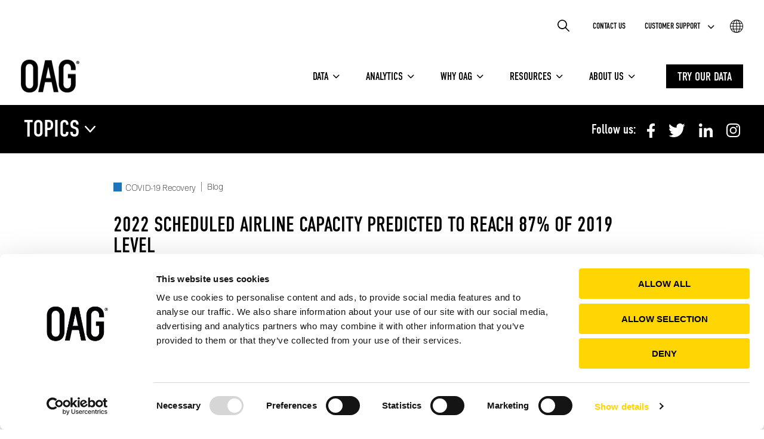

--- FILE ---
content_type: text/html; charset=UTF-8
request_url: https://www.oag.com/blog/2022-airline-capacity-predicted-87-2019-level
body_size: 21318
content:
<!doctype html><html lang="en-gb"><head><script type="application/javascript" id="hs-cookie-banner-scan" data-hs-allowed="true" src="/_hcms/cookie-banner/auto-blocking.js?portalId=490937&amp;domain=www.oag.com"></script>
    <meta charset="utf-8">
    <title>2022 Scheduled Airline Capacity Predicted to Reach 87% of 2019 Level</title>
    <link rel="shortcut icon" href="https://www.oag.com/hubfs/OAG-Black-2018---32x32.png">
    <meta name="description" content="Global airline capacity is currently on target to reach 4.8 billion scheduled seats in 2022, this is 87% of 2019 levels and a 31% increase on 2021 levels.">
    

    
    

    
    
    <meta name="viewport" content="width=device-width, initial-scale=1">

    <script src="/hs/hsstatic/jquery-libs/static-1.4/jquery/jquery-1.11.2.js"></script>
<script src="/hs/hsstatic/jquery-libs/static-1.4/jquery-migrate/jquery-migrate-1.2.1.js"></script>
<script>hsjQuery = window['jQuery'];</script>
    <meta property="og:description" content="Global airline capacity is currently on target to reach 4.8 billion scheduled seats in 2022, this is 87% of 2019 levels and a 31% increase on 2021 levels.">
    <meta property="og:title" content="2022 Scheduled Airline Capacity Predicted to Reach 87% of 2019 Level">
    <meta name="twitter:description" content="Global airline capacity is currently on target to reach 4.8 billion scheduled seats in 2022, this is 87% of 2019 levels and a 31% increase on 2021 levels.">
    <meta name="twitter:title" content="2022 Scheduled Airline Capacity Predicted to Reach 87% of 2019 Level">

    
<!--  Added by CookieBot integration -->
<script id="Cookiebot" src="https://consent.cookiebot.com/uc.js" data-cbid="3b74ccbe-f8f3-493c-9fe6-5ac27dac27e0" data-blockingmode="auto" type="text/javascript">
                </script>
<!-- /Added by CookieBot integration -->


    
    <style>
a.cta_button{-moz-box-sizing:content-box !important;-webkit-box-sizing:content-box !important;box-sizing:content-box !important;vertical-align:middle}.hs-breadcrumb-menu{list-style-type:none;margin:0px 0px 0px 0px;padding:0px 0px 0px 0px}.hs-breadcrumb-menu-item{float:left;padding:10px 0px 10px 10px}.hs-breadcrumb-menu-divider:before{content:'›';padding-left:10px}.hs-featured-image-link{border:0}.hs-featured-image{float:right;margin:0 0 20px 20px;max-width:50%}@media (max-width: 568px){.hs-featured-image{float:none;margin:0;width:100%;max-width:100%}}.hs-screen-reader-text{clip:rect(1px, 1px, 1px, 1px);height:1px;overflow:hidden;position:absolute !important;width:1px}
</style>

<link rel="stylesheet" href="https://www.oag.com/hubfs/hub_generated/template_assets/1/116872335949/1767951753965/template_main.min.css">
<link rel="stylesheet" href="https://www.oag.com/hubfs/hub_generated/template_assets/1/116871628841/1767951755185/template_theme-overrides.css">
<link rel="stylesheet" href="https://www.oag.com/hubfs/hub_generated/module_assets/1/117056008236/1767877194904/module_hd-mega-menu.min.css">

<style>

	/* 	Color variants - Main Menu */
	.hd-oag-mega-mobile-top {
		background: rgba(255, 255, 255, 1.0);
	}

	.hd-oag-top-menu .hd-oag-top-menu-wrap ul .hs-menu-depth-1 > a,
	.hd-oag-mega-menu-desktop .hd-oag-menu-list-item .hd-oag-menu-item-link{
		color: rgba(0, 0, 0, 1.0);
	}

	.hd-oag-mega-menu-mobile .hd-oag-mega-mobile-bottom .hd-oag-mobile-top-menu .hs-menu-item.hs-menu-depth-1 > span,
	.hd-oag-mega-menu-mobile .hd-oag-mega-mobile-bottom .hd-oag-mobile-bottom-menu .hs-menu-item.hs-menu-depth-1 > a {
    color: rgba(0, 0, 0, 1.0);
  }

	.hd-oag-mega-menu-desktop .hd-oag-main-menu .hd-oag-menu-list .hd-oag-menu-list-item:hover {
		box-shadow: inset 0 -8px 0 rgba(0, 0, 0, 1.0);
	}

	/* 	Scrolled Color variantas */
	.hd-oag-mega-container-desktop .fixed-main-bar {
		background: rgba(0, 0, 0, 1.0);
	}

	.hd-oag-mega-menu-desktop .fixed-main-bar .hd-oag-menu-item-link {
		color: rgba(255, 255, 255, 1.0);
	}

	.hd-oag-mega-menu-desktop .fixed-main-bar .hd-oag-main-menu .hd-oag-menu-list .hd-oag-menu-list-item:hover {
		box-shadow: inset 0 -8px 0 rgba(255, 255, 255, 1.0);
	}

	.hd-oag-mega-mobile-top .hd-menu-hamburger .icon-bar {
		background-color: #000000;
	}

	.hd-oag-menu-language-icon svg path {
		fill: #000000;
	}

	.hd-oag-menu-search-field .hd-oag-search-input {
		background-image: url(https://www.oag.com/hubfs/OAG%20Mega%20Menu%20Files%202021/Icon%20ionic-ios-search-black.svg);
	}

	/* 	Color variants - Sub Menu */
	.hd-oag-mega-menu-mobile .hd-oag-mega-mobile-bottom,
	.hd-oag-mega-menu-desktop .hd-oag-mega-menu-submenu .hd-oag-mega-submenu-outer-wrap .hd-oag-mega-submenu-container,
	.hd-oag-menu-language-select .hd-oag-menu-languages ul,
	.hd-oag-top-menu .hd-oag-top-menu-wrap .hs-menu-children-wrapper .hs-menu-depth-2 {
		background: rgba(255, 255, 255, 1.0);
	}

	.hd-oag-mega-menu-desktop .hd-oag-mega-menu-submenu h4,
	.hd-oag-mega-menu-desktop .hd-oag-mega-menu-submenu ul li a, 
	.hd-oag-mega-menu-mobile .hd-oag-mega-mobile-bottom .hd-oag-mobile-top-menu h4,
	.hd-oag-mega-menu-mobile .hd-oag-mega-mobile-bottom a,
	.hd-oag-menu-languages ul li a,
	.hd-oag-top-menu .hd-oag-top-menu-wrap .hs-menu-children-wrapper .hs-menu-depth-2 a {
		color: rgba(0, 0, 0, 1.0);
	}

	/* 	Main button styling */
	
</style>

<link rel="stylesheet" href="https://www.oag.com/hubfs/hub_generated/module_assets/1/132886939203/1764321057552/module_HD_Global_Single_Post_Blog_Dropdown_Module_Version.min.css">
<link rel="stylesheet" href="https://www.oag.com/hubfs/hub_generated/module_assets/1/124130590338/1741344091125/module_HD_Blog_Related_Post_Module.min.css">

<style>
  #hs_cos_wrapper_widget_1685348133399 section.hd-footer .footer-logo img { max-width:100px; }

#hs_cos_wrapper_widget_1685348133399 section.hd-footer ul li a { color:rgba(255,255,255,1.0); }

#hs_cos_wrapper_widget_1685348133399 section.hd-footer ul li a:hover { color:rgba(255,214,2,1.0); }

#hs_cos_wrapper_widget_1685348133399 section.hd-footer .footer-social a path { fill:rgba(255,255,255,1.0); }

#hs_cos_wrapper_widget_1685348133399 section.hd-footer .footer-social a:hover path { fill:rgba(255,214,2,1.0); }

#hs_cos_wrapper_widget_1685348133399 section.mobile .footer-title .footer-title-wrapper:after { color:rgba(255,255,255,1.0); }

#hs_cos_wrapper_widget_1685348133399 section.mobile .footer-title.collapsed .footer-title-wrapper:after {
  color:rgba(255,255,255,1.0);
  transform:rotate(180deg);
}

</style>

<link rel="preload" as="style" href="https://48752163.fs1.hubspotusercontent-na1.net/hubfs/48752163/raw_assets/media-default-modules/master/650/js_client_assets/assets/TrackPlayAnalytics-Cm48oVxd.css">

<link rel="preload" as="style" href="https://48752163.fs1.hubspotusercontent-na1.net/hubfs/48752163/raw_assets/media-default-modules/master/650/js_client_assets/assets/Tooltip-DkS5dgLo.css">

<!-- Editor Styles -->
<style id="hs_editor_style" type="text/css">
/* HubSpot Styles (default) */
.widget_1685016147728-hidden {
  display: block !important;
}
.footer-row-0-padding {
  padding-top: 100px !important;
  padding-bottom: 100px !important;
}
.footer-row-0-background-layers {
  background-image: linear-gradient(rgba(0, 0, 0, 1), rgba(0, 0, 0, 1)) !important;
  background-position: left top !important;
  background-size: auto !important;
  background-repeat: no-repeat !important;
}
/* HubSpot Styles (mobile) */
@media (max-width: 767px) {
  .footer-row-0-padding {
    padding-top: 50px !important;
    padding-bottom: 70px !important;
  }
}
</style>
    <script type="application/ld+json">
{
  "mainEntityOfPage" : {
    "@type" : "WebPage",
    "@id" : "https://www.oag.com/blog/2022-airline-capacity-predicted-87-2019-level"
  },
  "author" : {
    "name" : "John Grant",
    "url" : "https://www.oag.com/blog/author/john-grant",
    "@type" : "Person"
  },
  "headline" : "2022 Scheduled Airline Capacity Predicted to Reach 87% of 2019 Level",
  "datePublished" : "2022-10-17T15:52:02.000Z",
  "dateModified" : "2022-10-19T08:21:50.591Z",
  "publisher" : {
    "name" : "OAG Aviation Worldwide Limited",
    "logo" : {
      "url" : "https://www.oag.com/hubfs/OAG%20Black%202018.png",
      "@type" : "ImageObject"
    },
    "@type" : "Organization"
  },
  "@context" : "https://schema.org",
  "@type" : "BlogPosting",
  "image" : [ "https://www.oag.com/hubfs/aircraft-takeoff-sunset.jpg" ]
}
</script>

<script src="https://cdnjs.cloudflare.com/ajax/libs/jquery/3.6.0/jquery.min.js"></script>

    
<!--  Added by GoogleAnalytics4 integration -->
<script>
var _hsp = window._hsp = window._hsp || [];
window.dataLayer = window.dataLayer || [];
function gtag(){dataLayer.push(arguments);}

var useGoogleConsentModeV2 = true;
var waitForUpdateMillis = 1000;


if (!window._hsGoogleConsentRunOnce) {
  window._hsGoogleConsentRunOnce = true;

  gtag('consent', 'default', {
    'ad_storage': 'denied',
    'analytics_storage': 'denied',
    'ad_user_data': 'denied',
    'ad_personalization': 'denied',
    'wait_for_update': waitForUpdateMillis
  });

  if (useGoogleConsentModeV2) {
    _hsp.push(['useGoogleConsentModeV2'])
  } else {
    _hsp.push(['addPrivacyConsentListener', function(consent){
      var hasAnalyticsConsent = consent && (consent.allowed || (consent.categories && consent.categories.analytics));
      var hasAdsConsent = consent && (consent.allowed || (consent.categories && consent.categories.advertisement));

      gtag('consent', 'update', {
        'ad_storage': hasAdsConsent ? 'granted' : 'denied',
        'analytics_storage': hasAnalyticsConsent ? 'granted' : 'denied',
        'ad_user_data': hasAdsConsent ? 'granted' : 'denied',
        'ad_personalization': hasAdsConsent ? 'granted' : 'denied'
      });
    }]);
  }
}

gtag('js', new Date());
gtag('set', 'developer_id.dZTQ1Zm', true);
gtag('config', 'G-MW3F44X21K');
</script>
<script async src="https://www.googletagmanager.com/gtag/js?id=G-MW3F44X21K"></script>

<!-- /Added by GoogleAnalytics4 integration -->

<!--  Added by GoogleTagManager integration -->
<script>
var _hsp = window._hsp = window._hsp || [];
window.dataLayer = window.dataLayer || [];
function gtag(){dataLayer.push(arguments);}

var useGoogleConsentModeV2 = true;
var waitForUpdateMillis = 1000;



var hsLoadGtm = function loadGtm() {
    if(window._hsGtmLoadOnce) {
      return;
    }

    if (useGoogleConsentModeV2) {

      gtag('set','developer_id.dZTQ1Zm',true);

      gtag('consent', 'default', {
      'ad_storage': 'denied',
      'analytics_storage': 'denied',
      'ad_user_data': 'denied',
      'ad_personalization': 'denied',
      'wait_for_update': waitForUpdateMillis
      });

      _hsp.push(['useGoogleConsentModeV2'])
    }

    (function(w,d,s,l,i){w[l]=w[l]||[];w[l].push({'gtm.start':
    new Date().getTime(),event:'gtm.js'});var f=d.getElementsByTagName(s)[0],
    j=d.createElement(s),dl=l!='dataLayer'?'&l='+l:'';j.async=true;j.src=
    'https://www.googletagmanager.com/gtm.js?id='+i+dl;f.parentNode.insertBefore(j,f);
    })(window,document,'script','dataLayer','GTM-NW78V7W');

    window._hsGtmLoadOnce = true;
};

_hsp.push(['addPrivacyConsentListener', function(consent){
  if(consent.allowed || (consent.categories && consent.categories.analytics)){
    hsLoadGtm();
  }
}]);

</script>

<!-- /Added by GoogleTagManager integration -->


<script id="Cookiebot" src="https://consent.cookiebot.com/uc.js" data-cbid="3b74ccbe-f8f3-493c-9fe6-5ac27dac27e0" data-blockingmode="auto" type="text/javascript"></script>

<script>(function(g,e,o,t,a,r,ge,tl,y){
t=g.getElementsByTagName(o)[0];y=g.createElement(e);y.async=true;
y.src='https://g9904216750.co/gb?id=-My7B1XXRXwE4FFM0-JF&refurl='+g.referrer+'&winurl='+encodeURIComponent(window.location);
t.parentNode.insertBefore(y,t);
})(document,'script','head');
</script>


<script src="https://www.oag.com/hubfs/hub_generated/template_assets/1/4024837340/1741463615205/template_Jquery.matchHeight.js"></script>

<script>
  gtag('consent', 'default', {
    'analytics_storage': 'denied',
    'ad_storage': 'denied',
    'ad_user_data': 'denied',
    'ad_personalization': 'denied'
  });

  window.addEventListener('CookiebotOnConsentReady', function () {
    var hasStatisticsConsent = Cookiebot.consented && Cookiebot.consent.statistics;
    var hasMarketingConsent = Cookiebot.consented && Cookiebot.consent.marketing;
    var hasPreferencesConsent = Cookiebot.consented && Cookiebot.consent.preferences;

    gtag('consent', 'update', {
        'ad_storage': hasMarketingConsent ? 'granted' : 'denied',
        'analytics_storage': hasStatisticsConsent ? 'granted' : 'denied',
        'ad_user_data': hasMarketingConsent ? 'granted' : 'denied',
        'ad_personalization': hasMarketingConsent ? 'granted' : 'denied'
    });
  });
</script>
<meta property="og:image" content="https://www.oag.com/hubfs/aircraft-takeoff-sunset.jpg">
<meta property="og:image:width" content="1600">
<meta property="og:image:height" content="900">

<meta name="twitter:image" content="https://www.oag.com/hubfs/aircraft-takeoff-sunset.jpg">


<meta property="og:url" content="https://www.oag.com/blog/2022-airline-capacity-predicted-87-2019-level">
<meta name="twitter:card" content="summary_large_image">

<link rel="canonical" href="https://www.oag.com/blog/2022-airline-capacity-predicted-87-2019-level">

<meta property="og:type" content="article">
<link rel="alternate" type="application/rss+xml" href="https://www.oag.com/blog/rss.xml">
<meta name="twitter:domain" content="www.oag.com">
<meta name="twitter:site" content="@OAG_Aviation">
<script src="//platform.linkedin.com/in.js" type="text/javascript">
    lang: en_US
</script>

<meta http-equiv="content-language" content="en-gb">






  <meta name="generator" content="HubSpot"></head>
  <body>
<!--  Added by AdRoll integration -->
<script type="text/javascript">
  adroll_adv_id = "NGU6EM5BZVGUNINCVW5DZE";
  adroll_pix_id = "W33ZVTOLJRBCJKZFR6UTTF";
  var _hsp = window._hsp = window._hsp || [];
  (function () {
      var _onload = function(){
          if (document.readyState && !/loaded|complete/.test(document.readyState)){setTimeout(_onload, 10);return}
          if (!window.__adroll_loaded){__adroll_loaded=true;setTimeout(_onload, 50);return}
          _hsp.push(['addPrivacyConsentListener', function(consent) { if (consent.allowed || (consent.categories && consent.categories.advertisement)) {
            var scr = document.createElement("script");
            var host = (("https:" == document.location.protocol) ? "https://s.adroll.com" : "http://a.adroll.com");
            scr.setAttribute('async', 'true');
            scr.type = "text/javascript";
            scr.src = host + "/j/roundtrip.js";
            ((document.getElementsByTagName('head') || [null])[0] ||
                document.getElementsByTagName('script')[0].parentNode).appendChild(scr);
          }}]);
      };
      if (window.addEventListener) {window.addEventListener('load', _onload, false);}
      else {window.attachEvent('onload', _onload)}
  }());
</script>

<!-- /Added by AdRoll integration -->

<!--  Added by GoogleTagManager integration -->
<noscript><iframe src="https://www.googletagmanager.com/ns.html?id=GTM-NW78V7W" height="0" width="0" style="display:none;visibility:hidden"></iframe></noscript>

<!-- /Added by GoogleTagManager integration -->

    <div class="body-wrapper   hs-content-id-88407362418 hs-blog-post hs-blog-id-2547580647">
      
        <div data-global-resource-path="oag-theme/templates/partials/header.html"><header id="header" class="hd-header">
  <div class="container-fluid">
<div class="row-fluid-wrapper">
<div class="row-fluid">
<div class="span12 widget-span widget-type-cell " style="" data-widget-type="cell" data-x="0" data-w="12">

<div class="row-fluid-wrapper row-depth-1 row-number-1 dnd-section">
<div class="row-fluid ">
<div class="span12 widget-span widget-type-cell dnd-column" style="" data-widget-type="cell" data-x="0" data-w="12">

<div class="row-fluid-wrapper row-depth-1 row-number-2 dnd-row">
<div class="row-fluid ">
<div class="span12 widget-span widget-type-custom_widget dnd-module widget_1685016147728-hidden" style="" data-widget-type="custom_widget" data-x="0" data-w="12">
<div id="hs_cos_wrapper_widget_1685016147728" class="hs_cos_wrapper hs_cos_wrapper_widget hs_cos_wrapper_type_module" style="" data-hs-cos-general-type="widget" data-hs-cos-type="module">



















<!-- Mega Menu Wrapper -->
<section class="hd-oag-mega-menu-main-wrap hd-oag-mega-menu-main-wrap-widget_1685016147728">
	<!-- Mega Menu Desktop -->
	<div class="hd-oag-mega-menu-desktop menu-transparent hd-oag-mega-menu-desktop-widget_1685016147728">
		<div class="hd-oag-mega-container-desktop">

			<!-- Mega Menu Top Bar -->
			<div class="hd-oag-mega-menu-top-bar">


				<!-- Search Field -->
				<div class="hd-oag-menu-search-field">

					<!-- Search Module Starts Here -->
					<div class="oag-menu-site-search">

						<div class="hs-search-field"> 
							<div class="hs-search-field__bar"> 
								<form action="/hs-search-results">
									
									<input type="text" class="hd-oag-search-input hs-search-field__input" name="term" autocomplete="off" aria-label="Search" placeholder="Search">

									
									
									
									

									
								</form>
							</div>

							<ul class="hs-search-field__suggestions">

							</ul>

						</div>
					</div>
					<!-- Search Module Ends Here -->

				</div>
				<!-- Search Field Ends -->


				<!-- Top Menu Items -->
				<div class="hd-oag-top-menu">
					<div class="hd-oag-top-menu-wrap">
						<span id="hs_cos_wrapper_widget_1685016147728_" class="hs_cos_wrapper hs_cos_wrapper_widget hs_cos_wrapper_type_simple_menu" style="" data-hs-cos-general-type="widget" data-hs-cos-type="simple_menu"><div id="hs_menu_wrapper_widget_1685016147728_" class="hs-menu-wrapper active-branch flyouts hs-menu-flow-horizontal" role="navigation" data-sitemap-name="" data-menu-id="" aria-label="Navigation Menu">
 <ul role="menu">
  <li class="hs-menu-item hs-menu-depth-1" role="none"><a href="https://www.oag.com/contact-us" role="menuitem" target="_self">Contact Us</a></li>
  <li class="hs-menu-item hs-menu-depth-1 hs-item-has-children" role="none"><a href="https://www.oag.com/contact-us-support" aria-haspopup="true" aria-expanded="false" role="menuitem" target="_self">Customer Support</a>
   <ul role="menu" class="hs-menu-children-wrapper">
    <li class="hs-menu-item hs-menu-depth-2" role="none"><a href="https://www.oag.com/contact-us-support" role="menuitem" target="_self">Customer Support</a></li>
    <li class="hs-menu-item hs-menu-depth-2" role="none"><a href="https://customerportal.infare.net/" role="menuitem" target="_self">Infare Customer Portal</a></li>
   </ul></li>
 </ul>
</div></span>
					</div>
				</div>
				<!-- Top Menu Items Ends -->


				<!-- Language Select -->
				<div class="hd-oag-menu-language-select">

					<!-- Language Select Icon -->
					<div class="hd-oag-menu-language-icon">
						<a class="hd-oag-svg-link" href="#">
							<svg xmlns="http://www.w3.org/2000/svg" width="79.908" height="79.689" viewbox="0 0 79.908 79.689"> 
								<g id="X4nsCL" transform="translate(-399.403 -1178.001)"> 
									<g id="Group_5807" data-name="Group 5807"> 
										<path id="Path_32030" data-name="Path 32030" d="M436.393,1178h6.037a1.885,1.885,0,0,0,.353.1,36.338,36.338,0,0,1,7.266,1.3,39.858,39.858,0,0,1,24.257,19.089c.154.268.3.485.473.768a2.876,2.876,0,0,1,.264.523c.1.21.17.442.271.653a39.358,39.358,0,0,1,3.684,12.5c.12,1.013.21,2.029.313,3.043v3.842a3.189,3.189,0,0,0-.088.369c-.193,1.649-.3,3.312-.589,4.945a38.372,38.372,0,0,1-4.27,12q-.476.864-1,1.7a39.975,39.975,0,0,1-10.844,11.564,39.179,39.179,0,0,1-15.922,6.734c-1.2.217-2.414.369-3.621.55h-7.354a2.4,2.4,0,0,0-.3-.1c-2.168-.4-4.382-.642-6.5-1.23a39.59,39.59,0,0,1-24.17-18.665c-.2-.332-.5-.6-.684-.939s-.215-.728-.381-1.063a39.434,39.434,0,0,1-3.988-13.922c-.061-.651-.132-1.3-.2-1.952v-3.842c.033-.231.085-.462.1-.694a40.446,40.446,0,0,1,2.359-11.27c.466-1.323,1.216-2.537,1.626-3.808a5.3,5.3,0,0,1,.778-1.465.665.665,0,0,0,.036-.056,40.082,40.082,0,0,1,12.444-13.724,39.3,39.3,0,0,1,16.455-6.535C434.261,1178.264,435.328,1178.143,436.393,1178Zm-16.327,41.677c.1,1.494.183,2.913.3,4.329a59.421,59.421,0,0,0,1.461,8.848.445.445,0,0,0,.519.407q6.689-.018,13.377-.012h1.821v-13.572Zm21.087.009v13.53c.17.014.311.037.453.037,4.9,0,9.8-.009,14.7.005.412,0,.513-.166.6-.514a60.754,60.754,0,0,0,1.68-12.241c.01-.267,0-.534,0-.817Zm-3.609-3.619v-13.456h-15.6c-.9,2.537-2.067,11.527-1.746,13.456Zm3.618-13.465v13.453H458.6A60.266,60.266,0,0,0,456.8,1202.6Zm21.006,17.077a66.747,66.747,0,0,1-1.719,13.524,2.53,2.53,0,0,0,.306.044c3.731,0,7.462,0,11.193.011.37,0,.5-.178.631-.467a34.483,34.483,0,0,0,2.54-8.141c.281-1.631.453-3.281.681-4.971Zm-59.137,0a1.91,1.91,0,0,0-.015.2,35.975,35.975,0,0,0,3.164,13.011.571.571,0,0,0,.638.361c2.54,0,5.08,0,7.619,0h3.84a66.692,66.692,0,0,1-1.734-13.575Zm15.221-17.065c-.19-.01-.333-.025-.477-.025-3.622,0-7.243.012-10.864-.005a.78.78,0,0,0-.85.542,36.388,36.388,0,0,0-2.8,9.933c-.131.988-.194,1.984-.291,3h13.567A66.488,66.488,0,0,1,418.252,1202.614Zm42.2-.023a66.934,66.934,0,0,1,1.719,13.471h13.569c-.09-.906-.166-1.774-.264-2.64a35.485,35.485,0,0,0-2.9-10.464.532.532,0,0,0-.576-.37c-1.152.016-2.3,0-3.456,0Zm-19.281-20.962v17.39h14.541a1.646,1.646,0,0,0-.043-.283,36.055,36.055,0,0,0-6.15-11.544,16.218,16.218,0,0,0-6.292-4.906C442.58,1182.022,441.892,1181.856,441.173,1181.629Zm-3.624.026c-.468.122-.859.2-1.235.325a15.406,15.406,0,0,0-6.721,4.745,32.745,32.745,0,0,0-5.607,9.48c-.367.908-.692,1.832-1.055,2.8h14.618Zm-14.527,55.19c.03.128.046.233.08.332a35.756,35.756,0,0,0,6.063,11.349,16.492,16.492,0,0,0,6.081,4.837c.725.315,1.5.516,2.309.788v-17.306Zm32.811.021h-14.67v17.2c.151-.025.258-.037.362-.061a12.961,12.961,0,0,0,5.76-3.132,26.091,26.091,0,0,0,6.117-8.409C454.27,1240.662,455,1238.794,455.833,1236.866Zm14.694-37.825a36.472,36.472,0,0,0-19.539-15.616c.393.512.829.978,1.236,1.468A39.487,39.487,0,0,1,459,1197.529c.165.483.2,1.156.54,1.394.361.254,1.012.114,1.537.115C464.169,1199.044,467.259,1199.041,470.527,1199.041Zm-62.338,0h.616c3.272,0,6.543-.011,9.815.011a.687.687,0,0,0,.79-.582,41.112,41.112,0,0,1,5.8-11.917c.788-1.084,1.671-2.1,2.548-3.189A36.806,36.806,0,0,0,408.189,1199.042Zm62.229,37.858c-.105-.048-.136-.075-.167-.075-3.473,0-6.946.006-10.419,0a.445.445,0,0,0-.5.368c-.31.936-.625,1.87-.974,2.792a36.061,36.061,0,0,1-7.19,12.066,2.889,2.889,0,0,0-.215.34A36.882,36.882,0,0,0,470.418,1236.9Zm-62.167-.078a36.423,36.423,0,0,0,19.423,15.474,1.372,1.372,0,0,0-.236-.362c-1.012-1.294-2.1-2.536-3.018-3.893a40.143,40.143,0,0,1-4.929-10.531.832.832,0,0,0-.982-.7c-2.229.039-4.46.016-6.689.016Z"></path> 
									</g> 
								</g> 
							</svg>   
						</a>  
					</div>
					<!-- Language Select Icon Ends -->

					<!-- Drop Down Menu Languages -->
					<div class="hd-oag-menu-languages">

						<span id="hs_cos_wrapper_widget_1685016147728_" class="hs_cos_wrapper hs_cos_wrapper_widget hs_cos_wrapper_type_simple_menu" style="" data-hs-cos-general-type="widget" data-hs-cos-type="simple_menu"><div id="hs_menu_wrapper_widget_1685016147728_" class="hs-menu-wrapper active-branch flyouts hs-menu-flow-horizontal" role="navigation" data-sitemap-name="" data-menu-id="" aria-label="Navigation Menu">
 <ul role="menu">
  <li class="hs-menu-item hs-menu-depth-1" role="none"><a href="https://www.oag.com/en/" role="menuitem" target="_blank" rel="noopener">English</a></li>
  <li class="hs-menu-item hs-menu-depth-1" role="none"><a href="https://www.oag.cn/" role="menuitem" target="_blank" rel="noopener">Chinese</a></li>
  <li class="hs-menu-item hs-menu-depth-1" role="none"><a href="https://jp.oag.com/" role="menuitem" target="_blank" rel="noopener">Japanese</a></li>
  <li class="hs-menu-item hs-menu-depth-1" role="none"><a href="https://es.oag.com/" role="menuitem" target="_blank" rel="noopener">Spanish</a></li>
  <li class="hs-menu-item hs-menu-depth-1" role="none"><a href="https://kr.oag.com/" role="menuitem" target="_self">Korean</a></li>
  <li class="hs-menu-item hs-menu-depth-1" role="none"><a href="https://br.oag.com/" role="menuitem" target="_self">Portuguese</a></li>
 </ul>
</div></span>

					</div>
					<!-- Drop Down Menu Languages Ends -->

				</div>
				<!-- Language Select Ends -->  

			</div>
			<!-- Mega Menu Top Bar Ends -->


			<!-- Mega Menu Wrap -->
			<div id="hdMegaMenuContainer">
				<div class="hd-oag-mega-menu-wrap">

					<!-- Mega Menu Branding Logo -->
					<div class="hd-oag-mega-menu-branding">
						
						
						<a class="hd-oag-mega-menu-branding-link" href="https://www.oag.com/">
							
							
							
							<img class="hd-logo-normal" src="https://www.oag.com/hs-fs/hubfs/oag_black.png?width=98&amp;height=55&amp;name=oag_black.png" alt="oag_black" loading="lazy" width="98" height="55" srcset="https://www.oag.com/hs-fs/hubfs/oag_black.png?width=49&amp;height=28&amp;name=oag_black.png 49w, https://www.oag.com/hs-fs/hubfs/oag_black.png?width=98&amp;height=55&amp;name=oag_black.png 98w, https://www.oag.com/hs-fs/hubfs/oag_black.png?width=147&amp;height=83&amp;name=oag_black.png 147w, https://www.oag.com/hs-fs/hubfs/oag_black.png?width=196&amp;height=110&amp;name=oag_black.png 196w, https://www.oag.com/hs-fs/hubfs/oag_black.png?width=245&amp;height=138&amp;name=oag_black.png 245w, https://www.oag.com/hs-fs/hubfs/oag_black.png?width=294&amp;height=165&amp;name=oag_black.png 294w" sizes="(max-width: 98px) 100vw, 98px">
							
							
							
							
							<img class="hd-logo-scrolled" src="https://www.oag.com/hs-fs/hubfs/oag_white.png?width=98&amp;height=55&amp;name=oag_white.png" alt="oag_white" loading="lazy" width="98" height="55" srcset="https://www.oag.com/hs-fs/hubfs/oag_white.png?width=49&amp;height=28&amp;name=oag_white.png 49w, https://www.oag.com/hs-fs/hubfs/oag_white.png?width=98&amp;height=55&amp;name=oag_white.png 98w, https://www.oag.com/hs-fs/hubfs/oag_white.png?width=147&amp;height=83&amp;name=oag_white.png 147w, https://www.oag.com/hs-fs/hubfs/oag_white.png?width=196&amp;height=110&amp;name=oag_white.png 196w, https://www.oag.com/hs-fs/hubfs/oag_white.png?width=245&amp;height=138&amp;name=oag_white.png 245w, https://www.oag.com/hs-fs/hubfs/oag_white.png?width=294&amp;height=165&amp;name=oag_white.png 294w" sizes="(max-width: 98px) 100vw, 98px">
							
						</a>  
					</div>
					<!-- Mega Menu Branding Logo Ends -->

					<!-- Mega Menu Right Side -->
					<div class="hd-oag-mega-menu-right">

						<!-- Mega Menu Main Menu Starts -->
						<div class="hd-oag-main-menu">

							<!-- Main Menu List Starts -->
							<ul class="hd-oag-menu-list">

								<!-- Check Type of Menu to Render Starts -->
								
								
								<!-- if Mega Menu Starts -->

								<!-- @MENU MEGA Single Menu List Item -->
								<li class="hd-oag-menu-list-item hd-mega-mode">
									<span class="hd-oag-menu-item-link">
										<div id="hs_cos_wrapper_widget_1685016147728_" class="hs_cos_wrapper hs_cos_wrapper_widget hs_cos_wrapper_type_inline_text" style="" data-hs-cos-general-type="widget" data-hs-cos-type="inline_text" data-hs-cos-field="menu_item_label">Data</div>
									</span>

									<!-- !IMPORTANT Single Mega Menu Drop Starts -->
									<div class="hd-oag-mega-menu-submenu">

										<!-- Single Mega Menu Submenu Outer Wrap --> 
										<div class="hd-oag-mega-submenu-outer-wrap">

											<!-- Single Mega Menu Submenu Container -->
											<div class="hd-oag-mega-submenu-container">

												<!-- Single Mega Menu Column 1 -->
												<div class="hd-oag-mega-column-1">

													
													<!-- Single Menu Item Wrap -->
													<div class="hd-oag-mega-menu-internal-wrap">

														<!-- Single Menu Item Heading -->
														<div class="hd-oag-mega-menu-item-heading">
															<h4>Find a Data Set</h4>  
														</div>
														<!-- Single Menu Item Heading Ends -->

														<!-- Single Menu Item List -->
														<div class="hd-oag-mega-menu-item-list">
															<span id="hs_cos_wrapper_widget_1685016147728_" class="hs_cos_wrapper hs_cos_wrapper_widget hs_cos_wrapper_type_simple_menu" style="" data-hs-cos-general-type="widget" data-hs-cos-type="simple_menu"><div id="hs_menu_wrapper_widget_1685016147728_" class="hs-menu-wrapper active-branch flyouts hs-menu-flow-horizontal" role="navigation" data-sitemap-name="" data-menu-id="" aria-label="Navigation Menu">
 <ul role="menu">
  <li class="hs-menu-item hs-menu-depth-1" role="none"><a href="https://www.oag.com/flight-data-sets" role="menuitem" target="_self">Browse All Data Sets</a></li>
  <li class="hs-menu-item hs-menu-depth-1" role="none"><a href="https://www.oag.com/airline-schedules-data" role="menuitem" target="_self">Schedules</a></li>
  <li class="hs-menu-item hs-menu-depth-1" role="none"><a href="https://www.oag.com/flight-status-data" role="menuitem" target="_self">Status</a></li>
  <li class="hs-menu-item hs-menu-depth-1" role="none"><a href="https://www.oag.com/airfare-data" role="menuitem" target="_self">Airfares</a></li>
  <li class="hs-menu-item hs-menu-depth-1" role="none"><a href="https://www.oag.com/historical-flight-data" role="menuitem" target="_self">Historical</a></li>
  <li class="hs-menu-item hs-menu-depth-1" role="none"><a href="https://www.oag.com/flight-data-seats" role="menuitem" target="_self">Seats</a></li>
  <li class="hs-menu-item hs-menu-depth-1" role="none"><a href="https://www.oag.com/emissions-data" role="menuitem" target="_self">Emissions</a></li>
  <li class="hs-menu-item hs-menu-depth-1" role="none"><a href="https://www.oag.com/minimum-connection-times" role="menuitem" target="_self">Minimum Connection Times</a></li>
  <li class="hs-menu-item hs-menu-depth-1" role="none"><a href="https://www.oag.com/master-data" role="menuitem" target="_self">Master Data</a></li>
  <li class="hs-menu-item hs-menu-depth-1" role="none"><a href="https://www.oag.com/passenger-booking-data" role="menuitem" target="_self">Passenger Booking Data</a></li>
  <li class="hs-menu-item hs-menu-depth-1" role="none"><a href="https://www.oag.com/flight-data-connections" role="menuitem" target="_self">Global Flight Connections</a></li>
  <li class="hs-menu-item hs-menu-depth-1" role="none"><a href="https://www.oag.com/fleet-data" role="menuitem" target="_self">Fleet</a></li>
 </ul>
</div></span>
														</div>
														<!-- Single Menu Item List Ends -->

													</div>
													<!-- Single Menu Item Wrap Ends -->
													

												</div>
												<!-- Single Mega Menu Column 1 Ends -->

												<!-- Single Mega Menu Column 2 -->
												<div class="hd-oag-mega-column-2">

													
													<!-- Single Menu Item Wrap -->
													<div class="hd-oag-mega-menu-internal-wrap">

														<!-- Single Menu Item Heading -->
														<div class="hd-oag-mega-menu-item-heading">
															<h4>How we deliver data</h4>  
														</div>
														<!-- Single Menu Item Heading Ends -->

														<!-- Single Menu Item List -->
														<div class="hd-oag-mega-menu-item-list">
															<span id="hs_cos_wrapper_widget_1685016147728_" class="hs_cos_wrapper hs_cos_wrapper_widget hs_cos_wrapper_type_simple_menu" style="" data-hs-cos-general-type="widget" data-hs-cos-type="simple_menu"><div id="hs_menu_wrapper_widget_1685016147728_" class="hs-menu-wrapper active-branch flyouts hs-menu-flow-horizontal" role="navigation" data-sitemap-name="" data-menu-id="" aria-label="Navigation Menu">
 <ul role="menu">
  <li class="hs-menu-item hs-menu-depth-1" role="none"><a href="https://www.oag.com/flight-info-api" role="menuitem" target="_self">API</a></li>
  <li class="hs-menu-item hs-menu-depth-1" role="none"><a href="https://www.oag.com/flight-info-alerts" role="menuitem" target="_self">Alerts</a></li>
  <li class="hs-menu-item hs-menu-depth-1" role="none"><a href="https://www.oag.com/flight-info-direct-aviation-data" role="menuitem" target="_self">Direct</a></li>
 </ul>
</div></span>
														</div>
														<!-- Single Menu Item List Ends -->

													</div>
													<!-- Single Menu Item Wrap Ends -->
													
													<!-- Single Menu Item Wrap -->
													<div class="hd-oag-mega-menu-internal-wrap">

														<!-- Single Menu Item Heading -->
														<div class="hd-oag-mega-menu-item-heading">
															<h4>Partnerships</h4>  
														</div>
														<!-- Single Menu Item Heading Ends -->

														<!-- Single Menu Item List -->
														<div class="hd-oag-mega-menu-item-list">
															<span id="hs_cos_wrapper_widget_1685016147728_" class="hs_cos_wrapper hs_cos_wrapper_widget hs_cos_wrapper_type_simple_menu" style="" data-hs-cos-general-type="widget" data-hs-cos-type="simple_menu"><div id="hs_menu_wrapper_widget_1685016147728_" class="hs-menu-wrapper active-branch flyouts hs-menu-flow-horizontal" role="navigation" data-sitemap-name="" data-menu-id="" aria-label="Navigation Menu">
 <ul role="menu">
  <li class="hs-menu-item hs-menu-depth-1" role="none"><a href="https://www.oag.com/airline-partner-hub" role="menuitem" target="_self">Data Partners</a></li>
  <li class="hs-menu-item hs-menu-depth-1" role="none"><a href="https://www.oag.com/data-partners" role="menuitem" target="_self">Resellers and Integrators</a></li>
 </ul>
</div></span>
														</div>
														<!-- Single Menu Item List Ends -->

													</div>
													<!-- Single Menu Item Wrap Ends -->
													

												</div>
												<!-- Single Mega Menu Column 2 Ends -->

												<!-- Single Mega Menu Column 3 -->
												<style>
													.hd-oag-mega-column-3.hd-oag-column-3-1:after {
														
														background: url(https://www.oag.com/hubfs/menubackground.png) rgba(0, 0, 0, 0.7);
														background-blend-mode: multiply;
														
														
														filter: grayscale(100%);
														
														background-size: cover;
														background-position: 50% 50%;
													}

													.hd-oag-mega-menu-desktop .hd-oag-mega-menu-submenu .hd-oag-mega-column-3 .hd-oag-mega-column-3-heading .hd-oag-column-3-heading-1 {
														color: rgba(255, 255, 255, 1.0);
													}

													.hd-oag-mega-menu-desktop .hd-oag-mega-menu-submenu .hd-oag-mega-column-3 .hd-oag-mega-column-3-subheading .hd-oag-column-3-subheading-1 {
														color: rgba(255, 255, 255, 1.0);
													}

													.hd-oag-mega-menu-desktop .hd-oag-mega-menu-submenu .hd-oag-mega-column-3 .hd-oag-mega-column-3-richtext .hd-oag-column-3-richtext-1 {
														color: rgba(255, 255, 255, 1.0);
													}

													/* 	Submenu button styling */
													
												</style>
												<div class="hd-oag-mega-column-3 hd-oag-column-3-1">

													
													<!-- Feature Content Heading -->
													<div class="hd-oag-mega-column-3-heading"><h3 class="hd-oag-column-3-heading-1">Try our Data</h3></div>
													<!-- Feature Content Heading Ends -->
													

													
													<!-- Feature Content Subheading -->
													<div class="hd-oag-mega-column-3-subheading"><h4 class="hd-oag-column-3-subheading-1">Flight Data Sets</h4></div>
													<!-- Feature Content Subheading Ends -->
													

													
													<!-- Feature Content Richtext -->
													<div class="hd-oag-mega-column-3-richtext"><p class="hd-oag-column-3-richtext-1">The world's most accurate and information-rich flight data</p></div>
													<!-- Feature Content Richtext Ends -->
													

													
													<!-- Feature Content CTA -->
													<div class="hd-oag-mega-column-3-cta">
														
														
														<a class="btn button page-jump" href="https://www.oag.com/try-oag">
															TRY OUR DATA
														</a>
													</div>
													<!-- Feature Content CTA Ends -->
													

												</div>
												<!-- Single Mega Menu Column 3 Ends -->

											</div>
											<!-- Single Mega Menu Submenu Container Ends -->

										</div>
										<!-- Single Mega Menu Submenu Outer Wrap Ends -->

									</div>
									<!-- !IMPORTANT Single Mega Menu Drop Starts -->

								</li>
								<!-- @MENU MEGA Single Menu List Item Ends -->

								<!-- if Mega Menu Ends -->
								
								
								
								<!-- if Mega Menu Starts -->

								<!-- @MENU MEGA Single Menu List Item -->
								<li class="hd-oag-menu-list-item hd-mega-mode">
									<span class="hd-oag-menu-item-link">
										<div id="hs_cos_wrapper_widget_1685016147728_" class="hs_cos_wrapper hs_cos_wrapper_widget hs_cos_wrapper_type_inline_text" style="" data-hs-cos-general-type="widget" data-hs-cos-type="inline_text" data-hs-cos-field="menu_item_label">Analytics</div>
									</span>

									<!-- !IMPORTANT Single Mega Menu Drop Starts -->
									<div class="hd-oag-mega-menu-submenu">

										<!-- Single Mega Menu Submenu Outer Wrap --> 
										<div class="hd-oag-mega-submenu-outer-wrap">

											<!-- Single Mega Menu Submenu Container -->
											<div class="hd-oag-mega-submenu-container">

												<!-- Single Mega Menu Column 1 -->
												<div class="hd-oag-mega-column-1">

													
													<!-- Single Menu Item Wrap -->
													<div class="hd-oag-mega-menu-internal-wrap">

														<!-- Single Menu Item Heading -->
														<div class="hd-oag-mega-menu-item-heading">
															<h4>ANALYSER</h4>  
														</div>
														<!-- Single Menu Item Heading Ends -->

														<!-- Single Menu Item List -->
														<div class="hd-oag-mega-menu-item-list">
															<span id="hs_cos_wrapper_widget_1685016147728_" class="hs_cos_wrapper hs_cos_wrapper_widget hs_cos_wrapper_type_simple_menu" style="" data-hs-cos-general-type="widget" data-hs-cos-type="simple_menu"><div id="hs_menu_wrapper_widget_1685016147728_" class="hs-menu-wrapper active-branch flyouts hs-menu-flow-horizontal" role="navigation" data-sitemap-name="" data-menu-id="" aria-label="Navigation Menu">
 <ul role="menu">
  <li class="hs-menu-item hs-menu-depth-1" role="none"><a href="https://www.oag.com/analyser" role="menuitem" target="_self"><b>Overview</b></a></li>
  <li class="hs-menu-item hs-menu-depth-1" role="none"><a href="https://www.oag.com/schedules-analyser" role="menuitem" target="_self">Schedules</a></li>
  <li class="hs-menu-item hs-menu-depth-1" role="none"><a href="https://www.oag.com/connections-analyser" role="menuitem" target="_self">Connections</a></li>
  <li class="hs-menu-item hs-menu-depth-1" role="none"><a href="https://www.oag.com/traffic-analyser" role="menuitem" target="_self">Traffic</a></li>
  <li class="hs-menu-item hs-menu-depth-1" role="none"><a href="https://www.oag.com/mapper-analyser" role="menuitem" target="_self">Mapper</a></li>
  <li class="hs-menu-item hs-menu-depth-1" role="none"><a href="https://www.oag.com/dot-analyser" role="menuitem" target="_self">DOT</a></li>
 </ul>
</div></span>
														</div>
														<!-- Single Menu Item List Ends -->

													</div>
													<!-- Single Menu Item Wrap Ends -->
													

												</div>
												<!-- Single Mega Menu Column 1 Ends -->

												<!-- Single Mega Menu Column 2 -->
												<div class="hd-oag-mega-column-2">

													
													<!-- Single Menu Item Wrap -->
													<div class="hd-oag-mega-menu-internal-wrap">

														<!-- Single Menu Item Heading -->
														<div class="hd-oag-mega-menu-item-heading">
															<h4>PRICING ANALYTICS</h4>  
														</div>
														<!-- Single Menu Item Heading Ends -->

														<!-- Single Menu Item List -->
														<div class="hd-oag-mega-menu-item-list">
															<span id="hs_cos_wrapper_widget_1685016147728_" class="hs_cos_wrapper hs_cos_wrapper_widget hs_cos_wrapper_type_simple_menu" style="" data-hs-cos-general-type="widget" data-hs-cos-type="simple_menu"><div id="hs_menu_wrapper_widget_1685016147728_" class="hs-menu-wrapper active-branch flyouts hs-menu-flow-horizontal" role="navigation" data-sitemap-name="" data-menu-id="" aria-label="Navigation Menu">
 <ul role="menu">
  <li class="hs-menu-item hs-menu-depth-1" role="none"><a href="https://www.oag.com/pharos" role="menuitem" target="_self">Pharos</a></li>
  <li class="hs-menu-item hs-menu-depth-1" role="none"><a href="https://www.oag.com/airline-pps" role="menuitem" target="_self">Airline PPS</a></li>
  <li class="hs-menu-item hs-menu-depth-1" role="none"><a href="https://www.oag.com/retailer-pps" role="menuitem" target="_self">Retailer PPS</a></li>
  <li class="hs-menu-item hs-menu-depth-1" role="none"><a href="https://www.oag.com/vacation-pps" role="menuitem" target="_self">Vacation PPS</a></li>
  <li class="hs-menu-item hs-menu-depth-1" role="none"><a href="https://www.oag.com/market-trends" role="menuitem" target="_self">Market Trends</a></li>
  <li class="hs-menu-item hs-menu-depth-1" role="none"><a href="https://www.oag.com/channel-monitor" role="menuitem" target="_self">Channel Monitor</a></li>
 </ul>
</div></span>
														</div>
														<!-- Single Menu Item List Ends -->

													</div>
													<!-- Single Menu Item Wrap Ends -->
													

												</div>
												<!-- Single Mega Menu Column 2 Ends -->

												<!-- Single Mega Menu Column 3 -->
												<style>
													.hd-oag-mega-column-3.hd-oag-column-3-2:after {
														
														background-image: url(https://www.oag.com/hubfs/Analytics.png);
														
														
														background-size: cover;
														background-position: 50% 50%;
													}

													.hd-oag-mega-menu-desktop .hd-oag-mega-menu-submenu .hd-oag-mega-column-3 .hd-oag-mega-column-3-heading .hd-oag-column-3-heading-2 {
														color: rgba(255, 255, 255, 1.0);
													}

													.hd-oag-mega-menu-desktop .hd-oag-mega-menu-submenu .hd-oag-mega-column-3 .hd-oag-mega-column-3-subheading .hd-oag-column-3-subheading-2 {
														color: rgba(255, 255, 255, 1.0);
													}

													.hd-oag-mega-menu-desktop .hd-oag-mega-menu-submenu .hd-oag-mega-column-3 .hd-oag-mega-column-3-richtext .hd-oag-column-3-richtext-2 {
														color: rgba(255, 255, 255, 1.0);
													}

													/* 	Submenu button styling */
													
												</style>
												<div class="hd-oag-mega-column-3 hd-oag-column-3-2">

													
													<!-- Feature Content Heading -->
													<div class="hd-oag-mega-column-3-heading"><h3 class="hd-oag-column-3-heading-2">Demo our analytics</h3></div>
													<!-- Feature Content Heading Ends -->
													

													

													
													<!-- Feature Content Richtext -->
													<div class="hd-oag-mega-column-3-richtext"><p class="hd-oag-column-3-richtext-2">Powerful aviation analysis platforms to drive commercial and operational decision making across the industry.</p></div>
													<!-- Feature Content Richtext Ends -->
													

													
													<!-- Feature Content CTA -->
													<div class="hd-oag-mega-column-3-cta">
														
														
														<a class="btn button page-jump" href="https://www.oag.com/try-oag">
															GET DEMO
														</a>
													</div>
													<!-- Feature Content CTA Ends -->
													

												</div>
												<!-- Single Mega Menu Column 3 Ends -->

											</div>
											<!-- Single Mega Menu Submenu Container Ends -->

										</div>
										<!-- Single Mega Menu Submenu Outer Wrap Ends -->

									</div>
									<!-- !IMPORTANT Single Mega Menu Drop Starts -->

								</li>
								<!-- @MENU MEGA Single Menu List Item Ends -->

								<!-- if Mega Menu Ends -->
								
								
								
								<!-- if Mega Menu Starts -->

								<!-- @MENU MEGA Single Menu List Item -->
								<li class="hd-oag-menu-list-item hd-mega-mode">
									<span class="hd-oag-menu-item-link">
										<div id="hs_cos_wrapper_widget_1685016147728_" class="hs_cos_wrapper hs_cos_wrapper_widget hs_cos_wrapper_type_inline_text" style="" data-hs-cos-general-type="widget" data-hs-cos-type="inline_text" data-hs-cos-field="menu_item_label">Why OAG</div>
									</span>

									<!-- !IMPORTANT Single Mega Menu Drop Starts -->
									<div class="hd-oag-mega-menu-submenu">

										<!-- Single Mega Menu Submenu Outer Wrap --> 
										<div class="hd-oag-mega-submenu-outer-wrap">

											<!-- Single Mega Menu Submenu Container -->
											<div class="hd-oag-mega-submenu-container">

												<!-- Single Mega Menu Column 1 -->
												<div class="hd-oag-mega-column-1">

													
													<!-- Single Menu Item Wrap -->
													<div class="hd-oag-mega-menu-internal-wrap">

														<!-- Single Menu Item Heading -->
														<div class="hd-oag-mega-menu-item-heading">
															<h4>WE POWER THE AIR TRAVEL ECOSYSTEM</h4>  
														</div>
														<!-- Single Menu Item Heading Ends -->

														<!-- Single Menu Item List -->
														<div class="hd-oag-mega-menu-item-list">
															<span id="hs_cos_wrapper_widget_1685016147728_" class="hs_cos_wrapper hs_cos_wrapper_widget hs_cos_wrapper_type_simple_menu" style="" data-hs-cos-general-type="widget" data-hs-cos-type="simple_menu"><div id="hs_menu_wrapper_widget_1685016147728_" class="hs-menu-wrapper active-branch flyouts hs-menu-flow-horizontal" role="navigation" data-sitemap-name="" data-menu-id="" aria-label="Navigation Menu">
 <ul role="menu">
  <li class="hs-menu-item hs-menu-depth-1" role="none"><a href="https://www.oag.com/airlines" role="menuitem" target="_self">Airlines</a></li>
  <li class="hs-menu-item hs-menu-depth-1" role="none"><a href="https://www.oag.com/sector-airports" role="menuitem" target="_self">Airports</a></li>
  <li class="hs-menu-item hs-menu-depth-1" role="none"><a href="https://www.oag.com/airport-sp" role="menuitem" target="_self">Airport Service Providers</a></li>
  <li class="hs-menu-item hs-menu-depth-1" role="none"><a href="https://www.oag.com/consultancies" role="menuitem" target="_self">Consultancies</a></li>
  <li class="hs-menu-item hs-menu-depth-1" role="none"><a href="https://www.oag.com/finance-banking" role="menuitem" target="_self">Finance</a></li>
  <li class="hs-menu-item hs-menu-depth-1" role="none"><a href="https://www.oag.com/governments-security" role="menuitem" target="_self">Governments &amp; Security</a></li>
  <li class="hs-menu-item hs-menu-depth-1" role="none"><a href="https://www.oag.com/hospitality" role="menuitem" target="_self">Hospitaility</a></li>
  <li class="hs-menu-item hs-menu-depth-1" role="none"><a href="https://www.oag.com/travel-technology" role="menuitem" target="_self">Travel Technology</a></li>
 </ul>
</div></span>
														</div>
														<!-- Single Menu Item List Ends -->

													</div>
													<!-- Single Menu Item Wrap Ends -->
													

												</div>
												<!-- Single Mega Menu Column 1 Ends -->

												<!-- Single Mega Menu Column 2 -->
												<div class="hd-oag-mega-column-2">

													
													<!-- Single Menu Item Wrap -->
													<div class="hd-oag-mega-menu-internal-wrap">

														<!-- Single Menu Item Heading -->
														<div class="hd-oag-mega-menu-item-heading">
															<h4>TRUSTED BY LEADING ORGANISATIONS</h4>  
														</div>
														<!-- Single Menu Item Heading Ends -->

														<!-- Single Menu Item List -->
														<div class="hd-oag-mega-menu-item-list">
															<span id="hs_cos_wrapper_widget_1685016147728_" class="hs_cos_wrapper hs_cos_wrapper_widget hs_cos_wrapper_type_simple_menu" style="" data-hs-cos-general-type="widget" data-hs-cos-type="simple_menu"><div id="hs_menu_wrapper_widget_1685016147728_" class="hs-menu-wrapper active-branch flyouts hs-menu-flow-horizontal" role="navigation" data-sitemap-name="" data-menu-id="" aria-label="Navigation Menu">
 <ul role="menu">
  <li class="hs-menu-item hs-menu-depth-1" role="none"><a href="https://www.oag.com/customer-stories" role="menuitem" target="_self"><b>View All Case Studies</b></a></li>
  <li class="hs-menu-item hs-menu-depth-1" role="none"><a href="https://www.oag.com/sans-case-study" role="menuitem" target="_self">SANS</a></li>
  <li class="hs-menu-item hs-menu-depth-1" role="none"><a href="https://www.oag.com/swissport-case-study" role="menuitem" target="_self">Swissport</a></li>
  <li class="hs-menu-item hs-menu-depth-1" role="none"><a href="https://www.oag.com/uber-oag-case-study" role="menuitem" target="_self">Uber</a></li>
  <li class="hs-menu-item hs-menu-depth-1" role="none"><a href="https://www.oag.com/springshot-case-study" role="menuitem" target="_self">Springshot</a></li>
  <li class="hs-menu-item hs-menu-depth-1" role="none"><a href="https://www.oag.com/hopper-case-study" role="menuitem" target="_self">Hopper</a></li>
  <li class="hs-menu-item hs-menu-depth-1" role="none"><a href="https://www.oag.com/hahnair-case-study" role="menuitem" target="_self">Hahnair</a></li>
  <li class="hs-menu-item hs-menu-depth-1" role="none"><a href="https://www.oag.com/airsiders-case-study" role="menuitem" target="_self">Airsiders</a></li>
  <li class="hs-menu-item hs-menu-depth-1" role="none"><a href="https://www.oag.com/pestana-hotel-group-case-study" role="menuitem" target="_self">Pestana Hotel Group</a></li>
  <li class="hs-menu-item hs-menu-depth-1" role="none"><a href="https://www.oag.com/iba-group-case-study" role="menuitem" target="_self">IBA Group</a></li>
 </ul>
</div></span>
														</div>
														<!-- Single Menu Item List Ends -->

													</div>
													<!-- Single Menu Item Wrap Ends -->
													

												</div>
												<!-- Single Mega Menu Column 2 Ends -->

												<!-- Single Mega Menu Column 3 -->
												<style>
													.hd-oag-mega-column-3.hd-oag-column-3-3:after {
														
														background: url(https://www.oag.com/hubfs/Why%20OAG.png) rgba(0, 0, 0, 0.7);
														background-blend-mode: multiply;
														
														
														filter: grayscale(100%);
														
														background-size: cover;
														background-position: 50% 50%;
													}

													.hd-oag-mega-menu-desktop .hd-oag-mega-menu-submenu .hd-oag-mega-column-3 .hd-oag-mega-column-3-heading .hd-oag-column-3-heading-3 {
														color: rgba(255, 255, 255, 1.0);
													}

													.hd-oag-mega-menu-desktop .hd-oag-mega-menu-submenu .hd-oag-mega-column-3 .hd-oag-mega-column-3-subheading .hd-oag-column-3-subheading-3 {
														color: rgba(255, 255, 255, 1.0);
													}

													.hd-oag-mega-menu-desktop .hd-oag-mega-menu-submenu .hd-oag-mega-column-3 .hd-oag-mega-column-3-richtext .hd-oag-column-3-richtext-3 {
														color: rgba(255, 255, 255, 1.0);
													}

													/* 	Submenu button styling */
													
												</style>
												<div class="hd-oag-mega-column-3 hd-oag-column-3-3">

													
													<!-- Feature Content Heading -->
													<div class="hd-oag-mega-column-3-heading"><h3 class="hd-oag-column-3-heading-3">SANS</h3></div>
													<!-- Feature Content Heading Ends -->
													

													

													
													<!-- Feature Content Richtext -->
													<div class="hd-oag-mega-column-3-richtext"><p class="hd-oag-column-3-richtext-3">SANS: Using Flight Info Direct to optimize Saudi Airspace</p></div>
													<!-- Feature Content Richtext Ends -->
													

													
													<!-- Feature Content CTA -->
													<div class="hd-oag-mega-column-3-cta">
														
														
														<a class="btn button page-jump" href="https://www.oag.com/sans-case-study">
															READ MORE
														</a>
													</div>
													<!-- Feature Content CTA Ends -->
													

												</div>
												<!-- Single Mega Menu Column 3 Ends -->

											</div>
											<!-- Single Mega Menu Submenu Container Ends -->

										</div>
										<!-- Single Mega Menu Submenu Outer Wrap Ends -->

									</div>
									<!-- !IMPORTANT Single Mega Menu Drop Starts -->

								</li>
								<!-- @MENU MEGA Single Menu List Item Ends -->

								<!-- if Mega Menu Ends -->
								
								
								
								<!-- if Mega Menu Starts -->

								<!-- @MENU MEGA Single Menu List Item -->
								<li class="hd-oag-menu-list-item hd-mega-mode">
									<span class="hd-oag-menu-item-link">
										<div id="hs_cos_wrapper_widget_1685016147728_" class="hs_cos_wrapper hs_cos_wrapper_widget hs_cos_wrapper_type_inline_text" style="" data-hs-cos-general-type="widget" data-hs-cos-type="inline_text" data-hs-cos-field="menu_item_label">Resources</div>
									</span>

									<!-- !IMPORTANT Single Mega Menu Drop Starts -->
									<div class="hd-oag-mega-menu-submenu">

										<!-- Single Mega Menu Submenu Outer Wrap --> 
										<div class="hd-oag-mega-submenu-outer-wrap">

											<!-- Single Mega Menu Submenu Container -->
											<div class="hd-oag-mega-submenu-container">

												<!-- Single Mega Menu Column 1 -->
												<div class="hd-oag-mega-column-1">

													
													<!-- Single Menu Item Wrap -->
													<div class="hd-oag-mega-menu-internal-wrap">

														<!-- Single Menu Item Heading -->
														<div class="hd-oag-mega-menu-item-heading">
															<h4>INSIGHTS</h4>  
														</div>
														<!-- Single Menu Item Heading Ends -->

														<!-- Single Menu Item List -->
														<div class="hd-oag-mega-menu-item-list">
															<span id="hs_cos_wrapper_widget_1685016147728_" class="hs_cos_wrapper hs_cos_wrapper_widget hs_cos_wrapper_type_simple_menu" style="" data-hs-cos-general-type="widget" data-hs-cos-type="simple_menu"><div id="hs_menu_wrapper_widget_1685016147728_" class="hs-menu-wrapper active-branch flyouts hs-menu-flow-horizontal" role="navigation" data-sitemap-name="" data-menu-id="" aria-label="Navigation Menu">
 <ul role="menu">
  <li class="hs-menu-item hs-menu-depth-1" role="none"><a href="https://www.oag.com/insights" role="menuitem" target="_self">All Blogs, Webinars &amp; Podcasts</a></li>
  <li class="hs-menu-item hs-menu-depth-1" role="none"><a href="https://www.oag.com/insights/aviation-market-analysis" role="menuitem" target="_self">Aviation Market Analysis</a></li>
  <li class="hs-menu-item hs-menu-depth-1" role="none"><a href="https://www.oag.com/insights/future-of-travel" role="menuitem" target="_self">Future of Travel</a></li>
  <li class="hs-menu-item hs-menu-depth-1" role="none"><a href="https://www.oag.com/insights/data-and-technology" role="menuitem" target="_self">Data, Technology &amp; Product</a></li>
  <li class="hs-menu-item hs-menu-depth-1" role="none"><a href="https://www.oag.com/aviation-webinars" role="menuitem" target="_self">Webinars</a></li>
 </ul>
</div></span>
														</div>
														<!-- Single Menu Item List Ends -->

													</div>
													<!-- Single Menu Item Wrap Ends -->
													
													<!-- Single Menu Item Wrap -->
													<div class="hd-oag-mega-menu-internal-wrap">

														<!-- Single Menu Item Heading -->
														<div class="hd-oag-mega-menu-item-heading">
															<h4>Regional Market Analysis</h4>  
														</div>
														<!-- Single Menu Item Heading Ends -->

														<!-- Single Menu Item List -->
														<div class="hd-oag-mega-menu-item-list">
															<span id="hs_cos_wrapper_widget_1685016147728_" class="hs_cos_wrapper hs_cos_wrapper_widget hs_cos_wrapper_type_simple_menu" style="" data-hs-cos-general-type="widget" data-hs-cos-type="simple_menu"><div id="hs_menu_wrapper_widget_1685016147728_" class="hs-menu-wrapper active-branch flyouts hs-menu-flow-horizontal" role="navigation" data-sitemap-name="" data-menu-id="" aria-label="Navigation Menu">
 <ul role="menu">
  <li class="hs-menu-item hs-menu-depth-1" role="none"><a href="https://www.oag.com/us-aviation-market" role="menuitem" target="_self">United States</a></li>
  <li class="hs-menu-item hs-menu-depth-1" role="none"><a href="https://www.oag.com/china-aviation-market-flight-data" role="menuitem" target="_self">China</a></li>
  <li class="hs-menu-item hs-menu-depth-1" role="none"><a href="https://www.oag.com/latin-america-aviation-data" role="menuitem" target="_self">Latin America</a></li>
  <li class="hs-menu-item hs-menu-depth-1" role="none"><a href="https://www.oag.com/middle-east-aviation-data" role="menuitem" target="_self">Middle East</a></li>
  <li class="hs-menu-item hs-menu-depth-1" role="none"><a href="https://www.oag.com/south-east-asia-aviation-flight-data" role="menuitem" target="_self">South East Asia</a></li>
  <li class="hs-menu-item hs-menu-depth-1" role="none"><a href="https://www.oag.com/regional-aviation-market-data" role="menuitem" target="_self"><b>View All</b></a></li>
 </ul>
</div></span>
														</div>
														<!-- Single Menu Item List Ends -->

													</div>
													<!-- Single Menu Item Wrap Ends -->
													

												</div>
												<!-- Single Mega Menu Column 1 Ends -->

												<!-- Single Mega Menu Column 2 -->
												<div class="hd-oag-mega-column-2">

													
													<!-- Single Menu Item Wrap -->
													<div class="hd-oag-mega-menu-internal-wrap">

														<!-- Single Menu Item Heading -->
														<div class="hd-oag-mega-menu-item-heading">
															<h4>RESOURCES</h4>  
														</div>
														<!-- Single Menu Item Heading Ends -->

														<!-- Single Menu Item List -->
														<div class="hd-oag-mega-menu-item-list">
															<span id="hs_cos_wrapper_widget_1685016147728_" class="hs_cos_wrapper hs_cos_wrapper_widget hs_cos_wrapper_type_simple_menu" style="" data-hs-cos-general-type="widget" data-hs-cos-type="simple_menu"><div id="hs_menu_wrapper_widget_1685016147728_" class="hs-menu-wrapper active-branch flyouts hs-menu-flow-horizontal" role="navigation" data-sitemap-name="" data-menu-id="" aria-label="Navigation Menu">
 <ul role="menu">
  <li class="hs-menu-item hs-menu-depth-1" role="none"><a href="https://www.oag.com/travel-2045" role="menuitem" target="_self">20-Year Outlook For AI Era</a></li>
  <li class="hs-menu-item hs-menu-depth-1" role="none"><a href="https://www.oag.com/busiest-airports-world-2025" role="menuitem" target="_self">Busiest Airports of 2025</a></li>
  <li class="hs-menu-item hs-menu-depth-1" role="none"><a href="https://www.oag.com/busiest-routes-world-2025" role="menuitem" target="_self">Busiest Flight Routes of 2025</a></li>
  <li class="hs-menu-item hs-menu-depth-1" role="none"><a href="https://www.oag.com/busiest-routes-right-now" role="menuitem" target="_self">Busiest Flight Routes</a></li>
  <li class="hs-menu-item hs-menu-depth-1" role="none"><a href="https://www.oag.com/busiest-airports-world" role="menuitem" target="_self">Busiest Airports in the World</a></li>
  <li class="hs-menu-item hs-menu-depth-1" role="none"><a href="https://www.oag.com/frequency-capacity-statistics" role="menuitem" target="_self">Frequency and Capacity Stats</a></li>
  <li class="hs-menu-item hs-menu-depth-1" role="none"><a href="https://www.oag.com/airfare-insights-data" role="menuitem" target="_self">Global Airline Pricing Data</a></li>
  <li class="hs-menu-item hs-menu-depth-1" role="none"><a href="https://www.oag.com/why-aviations-ai-future-hinges-on-data-quality" role="menuitem" target="_self">Aviation's AI Future</a></li>
  <li class="hs-menu-item hs-menu-depth-1" role="none"><a href="https://www.oag.com/aviation-data-resources" role="menuitem" target="_self"><b>View All Resources</b></a></li>
 </ul>
</div></span>
														</div>
														<!-- Single Menu Item List Ends -->

													</div>
													<!-- Single Menu Item Wrap Ends -->
													
													<!-- Single Menu Item Wrap -->
													<div class="hd-oag-mega-menu-internal-wrap">

														<!-- Single Menu Item Heading -->
														<div class="hd-oag-mega-menu-item-heading">
															<h4>ON-TIME PERFORMANCE</h4>  
														</div>
														<!-- Single Menu Item Heading Ends -->

														<!-- Single Menu Item List -->
														<div class="hd-oag-mega-menu-item-list">
															<span id="hs_cos_wrapper_widget_1685016147728_" class="hs_cos_wrapper hs_cos_wrapper_widget hs_cos_wrapper_type_simple_menu" style="" data-hs-cos-general-type="widget" data-hs-cos-type="simple_menu"><div id="hs_menu_wrapper_widget_1685016147728_" class="hs-menu-wrapper active-branch flyouts hs-menu-flow-horizontal" role="navigation" data-sitemap-name="" data-menu-id="" aria-label="Navigation Menu">
 <ul role="menu">
  <li class="hs-menu-item hs-menu-depth-1" role="none"><a href="https://www.oag.com/on-time-performance-data" role="menuitem" target="_self">Global Airlines OTP</a></li>
  <li class="hs-menu-item hs-menu-depth-1" role="none"><a href="https://www.oag.com/nam-on-time-performance-data" role="menuitem" target="_self">North America OTP</a></li>
 </ul>
</div></span>
														</div>
														<!-- Single Menu Item List Ends -->

													</div>
													<!-- Single Menu Item Wrap Ends -->
													

												</div>
												<!-- Single Mega Menu Column 2 Ends -->

												<!-- Single Mega Menu Column 3 -->
												<style>
													.hd-oag-mega-column-3.hd-oag-column-3-4:after {
														
														background-image: url(https://www.oag.com/hubfs/2025/AI_Transformation/ai-nav.jpg);
														
														
														filter: grayscale(100%);
														
														background-size: cover;
														background-position: 50% 50%;
													}

													.hd-oag-mega-menu-desktop .hd-oag-mega-menu-submenu .hd-oag-mega-column-3 .hd-oag-mega-column-3-heading .hd-oag-column-3-heading-4 {
														color: rgba(255, 255, 255, 1.0);
													}

													.hd-oag-mega-menu-desktop .hd-oag-mega-menu-submenu .hd-oag-mega-column-3 .hd-oag-mega-column-3-subheading .hd-oag-column-3-subheading-4 {
														color: rgba(255, 255, 255, 1.0);
													}

													.hd-oag-mega-menu-desktop .hd-oag-mega-menu-submenu .hd-oag-mega-column-3 .hd-oag-mega-column-3-richtext .hd-oag-column-3-richtext-4 {
														color: rgba(255, 255, 255, 1.0);
													}

													/* 	Submenu button styling */
													
												</style>
												<div class="hd-oag-mega-column-3 hd-oag-column-3-4">

													
													<!-- Feature Content Heading -->
													<div class="hd-oag-mega-column-3-heading"><h3 class="hd-oag-column-3-heading-4">20-Year Outlook For AI Era</h3></div>
													<!-- Feature Content Heading Ends -->
													

													

													

													
													<!-- Feature Content CTA -->
													<div class="hd-oag-mega-column-3-cta">
														
														
														<a class="btn button page-jump" href="https://www.oag.com/travel-2045">
															VIEW NOW
														</a>
													</div>
													<!-- Feature Content CTA Ends -->
													

												</div>
												<!-- Single Mega Menu Column 3 Ends -->

											</div>
											<!-- Single Mega Menu Submenu Container Ends -->

										</div>
										<!-- Single Mega Menu Submenu Outer Wrap Ends -->

									</div>
									<!-- !IMPORTANT Single Mega Menu Drop Starts -->

								</li>
								<!-- @MENU MEGA Single Menu List Item Ends -->

								<!-- if Mega Menu Ends -->
								
								
								
								<!-- if Mega Menu Starts -->

								<!-- @MENU MEGA Single Menu List Item -->
								<li class="hd-oag-menu-list-item hd-mega-mode">
									<span class="hd-oag-menu-item-link">
										<div id="hs_cos_wrapper_widget_1685016147728_" class="hs_cos_wrapper hs_cos_wrapper_widget hs_cos_wrapper_type_inline_text" style="" data-hs-cos-general-type="widget" data-hs-cos-type="inline_text" data-hs-cos-field="menu_item_label">About Us</div>
									</span>

									<!-- !IMPORTANT Single Mega Menu Drop Starts -->
									<div class="hd-oag-mega-menu-submenu">

										<!-- Single Mega Menu Submenu Outer Wrap --> 
										<div class="hd-oag-mega-submenu-outer-wrap">

											<!-- Single Mega Menu Submenu Container -->
											<div class="hd-oag-mega-submenu-container">

												<!-- Single Mega Menu Column 1 -->
												<div class="hd-oag-mega-column-1">

													
													<!-- Single Menu Item Wrap -->
													<div class="hd-oag-mega-menu-internal-wrap">

														<!-- Single Menu Item Heading -->
														<div class="hd-oag-mega-menu-item-heading">
															<h4>OUR COMPANY</h4>  
														</div>
														<!-- Single Menu Item Heading Ends -->

														<!-- Single Menu Item List -->
														<div class="hd-oag-mega-menu-item-list">
															<span id="hs_cos_wrapper_widget_1685016147728_" class="hs_cos_wrapper hs_cos_wrapper_widget hs_cos_wrapper_type_simple_menu" style="" data-hs-cos-general-type="widget" data-hs-cos-type="simple_menu"><div id="hs_menu_wrapper_widget_1685016147728_" class="hs-menu-wrapper active-branch flyouts hs-menu-flow-horizontal" role="navigation" data-sitemap-name="" data-menu-id="" aria-label="Navigation Menu">
 <ul role="menu">
  <li class="hs-menu-item hs-menu-depth-1" role="none"><a href="https://www.oag.com/about-us" role="menuitem" target="_self">About Us</a></li>
  <li class="hs-menu-item hs-menu-depth-1" role="none"><a href="https://www.oag.com/diversity-equity-inclusion" role="menuitem" target="_self">Diversity &amp; Inclusion</a></li>
  <li class="hs-menu-item hs-menu-depth-1" role="none"><a href="https://www.oag.com/office-locations" role="menuitem" target="_self">Our Locations</a></li>
  <li class="hs-menu-item hs-menu-depth-1" role="none"><a href="https://www.oag.com/careers" role="menuitem" target="_self">Careers</a></li>
 </ul>
</div></span>
														</div>
														<!-- Single Menu Item List Ends -->

													</div>
													<!-- Single Menu Item Wrap Ends -->
													

												</div>
												<!-- Single Mega Menu Column 1 Ends -->

												<!-- Single Mega Menu Column 2 -->
												<div class="hd-oag-mega-column-2">

													
													<!-- Single Menu Item Wrap -->
													<div class="hd-oag-mega-menu-internal-wrap">

														<!-- Single Menu Item Heading -->
														<div class="hd-oag-mega-menu-item-heading">
															<h4>GET IN TOUCH</h4>  
														</div>
														<!-- Single Menu Item Heading Ends -->

														<!-- Single Menu Item List -->
														<div class="hd-oag-mega-menu-item-list">
															<span id="hs_cos_wrapper_widget_1685016147728_" class="hs_cos_wrapper hs_cos_wrapper_widget hs_cos_wrapper_type_simple_menu" style="" data-hs-cos-general-type="widget" data-hs-cos-type="simple_menu"><div id="hs_menu_wrapper_widget_1685016147728_" class="hs-menu-wrapper active-branch flyouts hs-menu-flow-horizontal" role="navigation" data-sitemap-name="" data-menu-id="" aria-label="Navigation Menu">
 <ul role="menu">
  <li class="hs-menu-item hs-menu-depth-1" role="none"><a href="https://www.oag.com/contact-us" role="menuitem" target="_self">Contact Us</a></li>
  <li class="hs-menu-item hs-menu-depth-1" role="none"><a href="https://www.oag.com/oag-aviation-media-center" role="menuitem" target="_self">Media Center</a></li>
 </ul>
</div></span>
														</div>
														<!-- Single Menu Item List Ends -->

													</div>
													<!-- Single Menu Item Wrap Ends -->
													
													<!-- Single Menu Item Wrap -->
													<div class="hd-oag-mega-menu-internal-wrap">

														<!-- Single Menu Item Heading -->
														<div class="hd-oag-mega-menu-item-heading">
															<h4>EVENTS</h4>  
														</div>
														<!-- Single Menu Item Heading Ends -->

														<!-- Single Menu Item List -->
														<div class="hd-oag-mega-menu-item-list">
															<span id="hs_cos_wrapper_widget_1685016147728_" class="hs_cos_wrapper hs_cos_wrapper_widget hs_cos_wrapper_type_simple_menu" style="" data-hs-cos-general-type="widget" data-hs-cos-type="simple_menu"><div id="hs_menu_wrapper_widget_1685016147728_" class="hs-menu-wrapper active-branch flyouts hs-menu-flow-horizontal" role="navigation" data-sitemap-name="" data-menu-id="" aria-label="Navigation Menu">
 <ul role="menu">
  <li class="hs-menu-item hs-menu-depth-1" role="none"><a href="https://www.oag.com/events" role="menuitem" target="_self">Where To Meet Us</a></li>
  <li class="hs-menu-item hs-menu-depth-1" role="none"><a href="https://www.oag.com/aviation-webinars" role="menuitem" target="_self">Monthly Live Webinars</a></li>
 </ul>
</div></span>
														</div>
														<!-- Single Menu Item List Ends -->

													</div>
													<!-- Single Menu Item Wrap Ends -->
													

												</div>
												<!-- Single Mega Menu Column 2 Ends -->

												<!-- Single Mega Menu Column 3 -->
												<style>
													.hd-oag-mega-column-3.hd-oag-column-3-5:after {
														
														background: url(https://www.oag.com/hubfs/Flight-Status-PR.jpg) rgba(0, 0, 0, 0.7);
														background-blend-mode: multiply;
														
														
														filter: grayscale(100%);
														
														background-size: cover;
														background-position: 50% 50%;
													}

													.hd-oag-mega-menu-desktop .hd-oag-mega-menu-submenu .hd-oag-mega-column-3 .hd-oag-mega-column-3-heading .hd-oag-column-3-heading-5 {
														color: rgba(255, 255, 255, 1.0);
													}

													.hd-oag-mega-menu-desktop .hd-oag-mega-menu-submenu .hd-oag-mega-column-3 .hd-oag-mega-column-3-subheading .hd-oag-column-3-subheading-5 {
														color: rgba(255, 255, 255, 1.0);
													}

													.hd-oag-mega-menu-desktop .hd-oag-mega-menu-submenu .hd-oag-mega-column-3 .hd-oag-mega-column-3-richtext .hd-oag-column-3-richtext-5 {
														color: rgba(255, 255, 255, 1.0);
													}

													/* 	Submenu button styling */
													
												</style>
												<div class="hd-oag-mega-column-3 hd-oag-column-3-5">

													
													<!-- Feature Content Heading -->
													<div class="hd-oag-mega-column-3-heading"><h3 class="hd-oag-column-3-heading-5">CAREERS</h3></div>
													<!-- Feature Content Heading Ends -->
													

													

													
													<!-- Feature Content Richtext -->
													<div class="hd-oag-mega-column-3-richtext"><p class="hd-oag-column-3-richtext-5">Explore a career at OAG. See the latest job openings here.</p></div>
													<!-- Feature Content Richtext Ends -->
													

													
													<!-- Feature Content CTA -->
													<div class="hd-oag-mega-column-3-cta">
														
														
														<a class="btn button page-jump" href="https://www.oag.com/careers">
															VIEW HERE
														</a>
													</div>
													<!-- Feature Content CTA Ends -->
													

												</div>
												<!-- Single Mega Menu Column 3 Ends -->

											</div>
											<!-- Single Mega Menu Submenu Container Ends -->

										</div>
										<!-- Single Mega Menu Submenu Outer Wrap Ends -->

									</div>
									<!-- !IMPORTANT Single Mega Menu Drop Starts -->

								</li>
								<!-- @MENU MEGA Single Menu List Item Ends -->

								<!-- if Mega Menu Ends -->
								
								
								<!-- Check Type of Menu to Render Starts -->

							</ul>
							<!-- Main Menu List Ends -->

						</div>
						<!-- Mega Menu Main Menu Ends -->

						<!-- Mega Menu CTA Starts -->
						<div class="hd-oag-main-menu-cta-button main-button">
							<!-- CTA Top Wrap Desktop -->
							<div class="hd-oag-cta-wrap-desktop">
								
								
								<a class="btn button page-jump" href="https://www.oag.com/try-oag">
									TRY OUR DATA
								</a>
							</div>
							<!-- CTA Top Wrap Desktop Ends -->
						</div>
						<!-- Mega Menu CTA Ends -->

					</div>
					<!-- Mega Menu Right Side Ends -->

				</div>
				<!-- Mega Menu Wrap Ends -->
			</div>

		</div>
	</div>
	<!-- Mega Menu Desktop Ends -->

	<!-- Mega Menu Mobile -->
	<div class="hd-oag-mega-menu-mobile hd-oag-mega-menu-mobile-widget_1685016147728">

		<!-- Mega Menu Mobile Top Bar -->
		<div class="hd-oag-mega-mobile-top">  
			<!-- Navbrand Logo -->  
			
			
			<a class="hd-oag-navbrand-logo" href="https://www.oag.com/">
				
				
				
				<img src="https://www.oag.com/hs-fs/hubfs/oag_black.png?width=98&amp;height=55&amp;name=oag_black.png" alt="oag_black" loading="lazy" width="98" height="55" srcset="https://www.oag.com/hs-fs/hubfs/oag_black.png?width=49&amp;height=28&amp;name=oag_black.png 49w, https://www.oag.com/hs-fs/hubfs/oag_black.png?width=98&amp;height=55&amp;name=oag_black.png 98w, https://www.oag.com/hs-fs/hubfs/oag_black.png?width=147&amp;height=83&amp;name=oag_black.png 147w, https://www.oag.com/hs-fs/hubfs/oag_black.png?width=196&amp;height=110&amp;name=oag_black.png 196w, https://www.oag.com/hs-fs/hubfs/oag_black.png?width=245&amp;height=138&amp;name=oag_black.png 245w, https://www.oag.com/hs-fs/hubfs/oag_black.png?width=294&amp;height=165&amp;name=oag_black.png 294w" sizes="(max-width: 98px) 100vw, 98px">
				
			</a>
			<!-- Navbrand Logo Ends -->

			<!-- Navmenu Right -->
			<div class="hd-navbrand-right">

				<!-- Language Menu -->
				<div class="hd-language-menu">
					<!-- Language Select -->
					<div class="hd-oag-menu-language-select">

						<!-- Language Select Icon -->
						<div class="hd-oag-menu-language-icon">
							<a class="hd-oag-svg-link" href="#">
								<svg xmlns="http://www.w3.org/2000/svg" width="79.908" height="79.689" viewbox="0 0 79.908 79.689"> 
									<g id="X4nsCL" transform="translate(-399.403 -1178.001)"> 
										<g id="Group_5807" data-name="Group 5807"> 
											<path id="Path_32030" data-name="Path 32030" d="M436.393,1178h6.037a1.885,1.885,0,0,0,.353.1,36.338,36.338,0,0,1,7.266,1.3,39.858,39.858,0,0,1,24.257,19.089c.154.268.3.485.473.768a2.876,2.876,0,0,1,.264.523c.1.21.17.442.271.653a39.358,39.358,0,0,1,3.684,12.5c.12,1.013.21,2.029.313,3.043v3.842a3.189,3.189,0,0,0-.088.369c-.193,1.649-.3,3.312-.589,4.945a38.372,38.372,0,0,1-4.27,12q-.476.864-1,1.7a39.975,39.975,0,0,1-10.844,11.564,39.179,39.179,0,0,1-15.922,6.734c-1.2.217-2.414.369-3.621.55h-7.354a2.4,2.4,0,0,0-.3-.1c-2.168-.4-4.382-.642-6.5-1.23a39.59,39.59,0,0,1-24.17-18.665c-.2-.332-.5-.6-.684-.939s-.215-.728-.381-1.063a39.434,39.434,0,0,1-3.988-13.922c-.061-.651-.132-1.3-.2-1.952v-3.842c.033-.231.085-.462.1-.694a40.446,40.446,0,0,1,2.359-11.27c.466-1.323,1.216-2.537,1.626-3.808a5.3,5.3,0,0,1,.778-1.465.665.665,0,0,0,.036-.056,40.082,40.082,0,0,1,12.444-13.724,39.3,39.3,0,0,1,16.455-6.535C434.261,1178.264,435.328,1178.143,436.393,1178Zm-16.327,41.677c.1,1.494.183,2.913.3,4.329a59.421,59.421,0,0,0,1.461,8.848.445.445,0,0,0,.519.407q6.689-.018,13.377-.012h1.821v-13.572Zm21.087.009v13.53c.17.014.311.037.453.037,4.9,0,9.8-.009,14.7.005.412,0,.513-.166.6-.514a60.754,60.754,0,0,0,1.68-12.241c.01-.267,0-.534,0-.817Zm-3.609-3.619v-13.456h-15.6c-.9,2.537-2.067,11.527-1.746,13.456Zm3.618-13.465v13.453H458.6A60.266,60.266,0,0,0,456.8,1202.6Zm21.006,17.077a66.747,66.747,0,0,1-1.719,13.524,2.53,2.53,0,0,0,.306.044c3.731,0,7.462,0,11.193.011.37,0,.5-.178.631-.467a34.483,34.483,0,0,0,2.54-8.141c.281-1.631.453-3.281.681-4.971Zm-59.137,0a1.91,1.91,0,0,0-.015.2,35.975,35.975,0,0,0,3.164,13.011.571.571,0,0,0,.638.361c2.54,0,5.08,0,7.619,0h3.84a66.692,66.692,0,0,1-1.734-13.575Zm15.221-17.065c-.19-.01-.333-.025-.477-.025-3.622,0-7.243.012-10.864-.005a.78.78,0,0,0-.85.542,36.388,36.388,0,0,0-2.8,9.933c-.131.988-.194,1.984-.291,3h13.567A66.488,66.488,0,0,1,418.252,1202.614Zm42.2-.023a66.934,66.934,0,0,1,1.719,13.471h13.569c-.09-.906-.166-1.774-.264-2.64a35.485,35.485,0,0,0-2.9-10.464.532.532,0,0,0-.576-.37c-1.152.016-2.3,0-3.456,0Zm-19.281-20.962v17.39h14.541a1.646,1.646,0,0,0-.043-.283,36.055,36.055,0,0,0-6.15-11.544,16.218,16.218,0,0,0-6.292-4.906C442.58,1182.022,441.892,1181.856,441.173,1181.629Zm-3.624.026c-.468.122-.859.2-1.235.325a15.406,15.406,0,0,0-6.721,4.745,32.745,32.745,0,0,0-5.607,9.48c-.367.908-.692,1.832-1.055,2.8h14.618Zm-14.527,55.19c.03.128.046.233.08.332a35.756,35.756,0,0,0,6.063,11.349,16.492,16.492,0,0,0,6.081,4.837c.725.315,1.5.516,2.309.788v-17.306Zm32.811.021h-14.67v17.2c.151-.025.258-.037.362-.061a12.961,12.961,0,0,0,5.76-3.132,26.091,26.091,0,0,0,6.117-8.409C454.27,1240.662,455,1238.794,455.833,1236.866Zm14.694-37.825a36.472,36.472,0,0,0-19.539-15.616c.393.512.829.978,1.236,1.468A39.487,39.487,0,0,1,459,1197.529c.165.483.2,1.156.54,1.394.361.254,1.012.114,1.537.115C464.169,1199.044,467.259,1199.041,470.527,1199.041Zm-62.338,0h.616c3.272,0,6.543-.011,9.815.011a.687.687,0,0,0,.79-.582,41.112,41.112,0,0,1,5.8-11.917c.788-1.084,1.671-2.1,2.548-3.189A36.806,36.806,0,0,0,408.189,1199.042Zm62.229,37.858c-.105-.048-.136-.075-.167-.075-3.473,0-6.946.006-10.419,0a.445.445,0,0,0-.5.368c-.31.936-.625,1.87-.974,2.792a36.061,36.061,0,0,1-7.19,12.066,2.889,2.889,0,0,0-.215.34A36.882,36.882,0,0,0,470.418,1236.9Zm-62.167-.078a36.423,36.423,0,0,0,19.423,15.474,1.372,1.372,0,0,0-.236-.362c-1.012-1.294-2.1-2.536-3.018-3.893a40.143,40.143,0,0,1-4.929-10.531.832.832,0,0,0-.982-.7c-2.229.039-4.46.016-6.689.016Z"></path> 
										</g> 
									</g> 
								</svg>   
							</a>  
						</div>
						<!-- Language Select Icon Ends -->

						<!-- Drop Down Menu Languages -->
						<div class="hd-oag-menu-languages">

							<span id="hs_cos_wrapper_widget_1685016147728_" class="hs_cos_wrapper hs_cos_wrapper_widget hs_cos_wrapper_type_simple_menu" style="" data-hs-cos-general-type="widget" data-hs-cos-type="simple_menu"><div id="hs_menu_wrapper_widget_1685016147728_" class="hs-menu-wrapper active-branch flyouts hs-menu-flow-horizontal" role="navigation" data-sitemap-name="" data-menu-id="" aria-label="Navigation Menu">
 <ul role="menu">
  <li class="hs-menu-item hs-menu-depth-1" role="none"><a href="https://www.oag.com/en/" role="menuitem" target="_blank" rel="noopener">English</a></li>
  <li class="hs-menu-item hs-menu-depth-1" role="none"><a href="https://www.oag.cn/" role="menuitem" target="_blank" rel="noopener">Chinese</a></li>
  <li class="hs-menu-item hs-menu-depth-1" role="none"><a href="https://jp.oag.com/" role="menuitem" target="_blank" rel="noopener">Japanese</a></li>
  <li class="hs-menu-item hs-menu-depth-1" role="none"><a href="https://es.oag.com/" role="menuitem" target="_blank" rel="noopener">Spanish</a></li>
  <li class="hs-menu-item hs-menu-depth-1" role="none"><a href="https://kr.oag.com/" role="menuitem" target="_self">Korean</a></li>
  <li class="hs-menu-item hs-menu-depth-1" role="none"><a href="https://br.oag.com/" role="menuitem" target="_self">Portuguese</a></li>
 </ul>
</div></span>

						</div>
						<!-- Drop Down Menu Languages Ends -->

					</div>
					<!-- Language Select Ends -->    
				</div>
				<!-- Language Menu Ends -->

				<!-- NAVBAR HAMBURGER -->
				<span class="hd-menu-hamburger">
					<span class="icon-bar"></span>
					<span class="icon-bar"></span>
					<span class="icon-bar"></span>
				</span>
				<!-- NAVBAR HAMBURGER END -->

			</div>
			<!-- Navmenu Right Ends -->

		</div> 
		<!-- Mega Menu Mobile Top Bar Ends -->

		<!-- Mega Menu Mobile Bottom Starts -->
		<div class="hd-oag-mega-mobile-bottom">

			<!-- Search Bar Top Mobile -->
			<div class="hd-oag-top-search-mobile">

				<!-- Search Bar Top Wrap Mobile -->
				<div class="hd-oag-search-wrap-mobile">

					<!-- Search Field -->
					<div class="hd-oag-menu-search-field">

						<!-- Search Module Starts Here -->
						<div class="oag-menu-site-search">

							<div class="hs-search-field"> 
								<div class="hs-search-field__bar"> 
									<form action="/hs-search-results">
										
										<input type="text" class="hd-oag-search-input hs-search-field__input" name="term" autocomplete="off" aria-label="Search" placeholder="Search">

										
										
										
										

										
									</form>
								</div>

								<ul class="hs-search-field__suggestions">

								</ul>

							</div>
						</div>
						<!-- Search Module Ends Here -->

					</div>
					<!-- Search Field Ends -->  

				</div>
				<!-- Search Bar Top Wrap Mobile Ends -->

				<!-- CTA Top Wrap Mobile -->
				<div class="hd-oag-cta-wrap-mobile main-button">
					
					
					<a class="btn button page-jump" href="https://www.oag.com/try-oag">
						TRY OUR DATA
					</a>
				</div>
				<!-- CTA Top Wrap Mobile Ends -->
			</div>
			<!-- Search Bar Top Mobile Ends -->

			<!-- Mobile Menu Top Menu Starts -->
			<div class="hd-oag-mobile-top-menu">

				
				<ul role="menu">

					<!-- Check Whether Menu is Simple Menu or Mega Menu -->
					
					<li class="hs-menu-item hs-menu-depth-1 hs-item-has-children">
						<span>Data</span>
						<div class="hs-menu-depth-2-wrap">
							

							<h4>Find a Data Set</h4>
							<ul role="menu" class="hs-menu-children-wrapper hd-child-mega">
								<span id="hs_cos_wrapper_widget_1685016147728_" class="hs_cos_wrapper hs_cos_wrapper_widget hs_cos_wrapper_type_simple_menu" style="" data-hs-cos-general-type="widget" data-hs-cos-type="simple_menu"><div id="hs_menu_wrapper_widget_1685016147728_" class="hs-menu-wrapper active-branch flyouts hs-menu-flow-horizontal" role="navigation" data-sitemap-name="" data-menu-id="" aria-label="Navigation Menu">
 <ul role="menu">
  <li class="hs-menu-item hs-menu-depth-1" role="none"><a href="https://www.oag.com/flight-data-sets" role="menuitem" target="_self">Browse All Data Sets</a></li>
  <li class="hs-menu-item hs-menu-depth-1" role="none"><a href="https://www.oag.com/airline-schedules-data" role="menuitem" target="_self">Schedules</a></li>
  <li class="hs-menu-item hs-menu-depth-1" role="none"><a href="https://www.oag.com/flight-status-data" role="menuitem" target="_self">Status</a></li>
  <li class="hs-menu-item hs-menu-depth-1" role="none"><a href="https://www.oag.com/airfare-data" role="menuitem" target="_self">Airfares</a></li>
  <li class="hs-menu-item hs-menu-depth-1" role="none"><a href="https://www.oag.com/historical-flight-data" role="menuitem" target="_self">Historical</a></li>
  <li class="hs-menu-item hs-menu-depth-1" role="none"><a href="https://www.oag.com/flight-data-seats" role="menuitem" target="_self">Seats</a></li>
  <li class="hs-menu-item hs-menu-depth-1" role="none"><a href="https://www.oag.com/emissions-data" role="menuitem" target="_self">Emissions</a></li>
  <li class="hs-menu-item hs-menu-depth-1" role="none"><a href="https://www.oag.com/minimum-connection-times" role="menuitem" target="_self">Minimum Connection Times</a></li>
  <li class="hs-menu-item hs-menu-depth-1" role="none"><a href="https://www.oag.com/master-data" role="menuitem" target="_self">Master Data</a></li>
  <li class="hs-menu-item hs-menu-depth-1" role="none"><a href="https://www.oag.com/passenger-booking-data" role="menuitem" target="_self">Passenger Booking Data</a></li>
  <li class="hs-menu-item hs-menu-depth-1" role="none"><a href="https://www.oag.com/flight-data-connections" role="menuitem" target="_self">Global Flight Connections</a></li>
  <li class="hs-menu-item hs-menu-depth-1" role="none"><a href="https://www.oag.com/fleet-data" role="menuitem" target="_self">Fleet</a></li>
 </ul>
</div></span>
							</ul>

							

							

							<h4>How we deliver data</h4>
							<ul role="menu" class="hs-menu-children-wrapper hd-child-mega">
								<span id="hs_cos_wrapper_widget_1685016147728_" class="hs_cos_wrapper hs_cos_wrapper_widget hs_cos_wrapper_type_simple_menu" style="" data-hs-cos-general-type="widget" data-hs-cos-type="simple_menu"><div id="hs_menu_wrapper_widget_1685016147728_" class="hs-menu-wrapper active-branch flyouts hs-menu-flow-horizontal" role="navigation" data-sitemap-name="" data-menu-id="" aria-label="Navigation Menu">
 <ul role="menu">
  <li class="hs-menu-item hs-menu-depth-1" role="none"><a href="https://www.oag.com/flight-info-api" role="menuitem" target="_self">API</a></li>
  <li class="hs-menu-item hs-menu-depth-1" role="none"><a href="https://www.oag.com/flight-info-alerts" role="menuitem" target="_self">Alerts</a></li>
  <li class="hs-menu-item hs-menu-depth-1" role="none"><a href="https://www.oag.com/flight-info-direct-aviation-data" role="menuitem" target="_self">Direct</a></li>
 </ul>
</div></span>
							</ul>

							

							<h4>Partnerships</h4>
							<ul role="menu" class="hs-menu-children-wrapper hd-child-mega">
								<span id="hs_cos_wrapper_widget_1685016147728_" class="hs_cos_wrapper hs_cos_wrapper_widget hs_cos_wrapper_type_simple_menu" style="" data-hs-cos-general-type="widget" data-hs-cos-type="simple_menu"><div id="hs_menu_wrapper_widget_1685016147728_" class="hs-menu-wrapper active-branch flyouts hs-menu-flow-horizontal" role="navigation" data-sitemap-name="" data-menu-id="" aria-label="Navigation Menu">
 <ul role="menu">
  <li class="hs-menu-item hs-menu-depth-1" role="none"><a href="https://www.oag.com/airline-partner-hub" role="menuitem" target="_self">Data Partners</a></li>
  <li class="hs-menu-item hs-menu-depth-1" role="none"><a href="https://www.oag.com/data-partners" role="menuitem" target="_self">Resellers and Integrators</a></li>
 </ul>
</div></span>
							</ul>

							
						</div>
					</li>
					

				</ul>
				
				<ul role="menu">

					<!-- Check Whether Menu is Simple Menu or Mega Menu -->
					
					<li class="hs-menu-item hs-menu-depth-1 hs-item-has-children">
						<span>Analytics</span>
						<div class="hs-menu-depth-2-wrap">
							

							<h4>ANALYSER</h4>
							<ul role="menu" class="hs-menu-children-wrapper hd-child-mega">
								<span id="hs_cos_wrapper_widget_1685016147728_" class="hs_cos_wrapper hs_cos_wrapper_widget hs_cos_wrapper_type_simple_menu" style="" data-hs-cos-general-type="widget" data-hs-cos-type="simple_menu"><div id="hs_menu_wrapper_widget_1685016147728_" class="hs-menu-wrapper active-branch flyouts hs-menu-flow-horizontal" role="navigation" data-sitemap-name="" data-menu-id="" aria-label="Navigation Menu">
 <ul role="menu">
  <li class="hs-menu-item hs-menu-depth-1" role="none"><a href="https://www.oag.com/analyser" role="menuitem" target="_self"><b>Overview</b></a></li>
  <li class="hs-menu-item hs-menu-depth-1" role="none"><a href="https://www.oag.com/schedules-analyser" role="menuitem" target="_self">Schedules</a></li>
  <li class="hs-menu-item hs-menu-depth-1" role="none"><a href="https://www.oag.com/connections-analyser" role="menuitem" target="_self">Connections</a></li>
  <li class="hs-menu-item hs-menu-depth-1" role="none"><a href="https://www.oag.com/traffic-analyser" role="menuitem" target="_self">Traffic</a></li>
  <li class="hs-menu-item hs-menu-depth-1" role="none"><a href="https://www.oag.com/mapper-analyser" role="menuitem" target="_self">Mapper</a></li>
  <li class="hs-menu-item hs-menu-depth-1" role="none"><a href="https://www.oag.com/dot-analyser" role="menuitem" target="_self">DOT</a></li>
 </ul>
</div></span>
							</ul>

							

							

							<h4>PRICING ANALYTICS</h4>
							<ul role="menu" class="hs-menu-children-wrapper hd-child-mega">
								<span id="hs_cos_wrapper_widget_1685016147728_" class="hs_cos_wrapper hs_cos_wrapper_widget hs_cos_wrapper_type_simple_menu" style="" data-hs-cos-general-type="widget" data-hs-cos-type="simple_menu"><div id="hs_menu_wrapper_widget_1685016147728_" class="hs-menu-wrapper active-branch flyouts hs-menu-flow-horizontal" role="navigation" data-sitemap-name="" data-menu-id="" aria-label="Navigation Menu">
 <ul role="menu">
  <li class="hs-menu-item hs-menu-depth-1" role="none"><a href="https://www.oag.com/pharos" role="menuitem" target="_self">Pharos</a></li>
  <li class="hs-menu-item hs-menu-depth-1" role="none"><a href="https://www.oag.com/airline-pps" role="menuitem" target="_self">Airline PPS</a></li>
  <li class="hs-menu-item hs-menu-depth-1" role="none"><a href="https://www.oag.com/retailer-pps" role="menuitem" target="_self">Retailer PPS</a></li>
  <li class="hs-menu-item hs-menu-depth-1" role="none"><a href="https://www.oag.com/vacation-pps" role="menuitem" target="_self">Vacation PPS</a></li>
  <li class="hs-menu-item hs-menu-depth-1" role="none"><a href="https://www.oag.com/market-trends" role="menuitem" target="_self">Market Trends</a></li>
  <li class="hs-menu-item hs-menu-depth-1" role="none"><a href="https://www.oag.com/channel-monitor" role="menuitem" target="_self">Channel Monitor</a></li>
 </ul>
</div></span>
							</ul>

							
						</div>
					</li>
					

				</ul>
				
				<ul role="menu">

					<!-- Check Whether Menu is Simple Menu or Mega Menu -->
					
					<li class="hs-menu-item hs-menu-depth-1 hs-item-has-children">
						<span>Why OAG</span>
						<div class="hs-menu-depth-2-wrap">
							

							<h4>WE POWER THE AIR TRAVEL ECOSYSTEM</h4>
							<ul role="menu" class="hs-menu-children-wrapper hd-child-mega">
								<span id="hs_cos_wrapper_widget_1685016147728_" class="hs_cos_wrapper hs_cos_wrapper_widget hs_cos_wrapper_type_simple_menu" style="" data-hs-cos-general-type="widget" data-hs-cos-type="simple_menu"><div id="hs_menu_wrapper_widget_1685016147728_" class="hs-menu-wrapper active-branch flyouts hs-menu-flow-horizontal" role="navigation" data-sitemap-name="" data-menu-id="" aria-label="Navigation Menu">
 <ul role="menu">
  <li class="hs-menu-item hs-menu-depth-1" role="none"><a href="https://www.oag.com/airlines" role="menuitem" target="_self">Airlines</a></li>
  <li class="hs-menu-item hs-menu-depth-1" role="none"><a href="https://www.oag.com/sector-airports" role="menuitem" target="_self">Airports</a></li>
  <li class="hs-menu-item hs-menu-depth-1" role="none"><a href="https://www.oag.com/airport-sp" role="menuitem" target="_self">Airport Service Providers</a></li>
  <li class="hs-menu-item hs-menu-depth-1" role="none"><a href="https://www.oag.com/consultancies" role="menuitem" target="_self">Consultancies</a></li>
  <li class="hs-menu-item hs-menu-depth-1" role="none"><a href="https://www.oag.com/finance-banking" role="menuitem" target="_self">Finance</a></li>
  <li class="hs-menu-item hs-menu-depth-1" role="none"><a href="https://www.oag.com/governments-security" role="menuitem" target="_self">Governments &amp; Security</a></li>
  <li class="hs-menu-item hs-menu-depth-1" role="none"><a href="https://www.oag.com/hospitality" role="menuitem" target="_self">Hospitaility</a></li>
  <li class="hs-menu-item hs-menu-depth-1" role="none"><a href="https://www.oag.com/travel-technology" role="menuitem" target="_self">Travel Technology</a></li>
 </ul>
</div></span>
							</ul>

							

							

							<h4>TRUSTED BY LEADING ORGANISATIONS</h4>
							<ul role="menu" class="hs-menu-children-wrapper hd-child-mega">
								<span id="hs_cos_wrapper_widget_1685016147728_" class="hs_cos_wrapper hs_cos_wrapper_widget hs_cos_wrapper_type_simple_menu" style="" data-hs-cos-general-type="widget" data-hs-cos-type="simple_menu"><div id="hs_menu_wrapper_widget_1685016147728_" class="hs-menu-wrapper active-branch flyouts hs-menu-flow-horizontal" role="navigation" data-sitemap-name="" data-menu-id="" aria-label="Navigation Menu">
 <ul role="menu">
  <li class="hs-menu-item hs-menu-depth-1" role="none"><a href="https://www.oag.com/customer-stories" role="menuitem" target="_self"><b>View All Case Studies</b></a></li>
  <li class="hs-menu-item hs-menu-depth-1" role="none"><a href="https://www.oag.com/sans-case-study" role="menuitem" target="_self">SANS</a></li>
  <li class="hs-menu-item hs-menu-depth-1" role="none"><a href="https://www.oag.com/swissport-case-study" role="menuitem" target="_self">Swissport</a></li>
  <li class="hs-menu-item hs-menu-depth-1" role="none"><a href="https://www.oag.com/uber-oag-case-study" role="menuitem" target="_self">Uber</a></li>
  <li class="hs-menu-item hs-menu-depth-1" role="none"><a href="https://www.oag.com/springshot-case-study" role="menuitem" target="_self">Springshot</a></li>
  <li class="hs-menu-item hs-menu-depth-1" role="none"><a href="https://www.oag.com/hopper-case-study" role="menuitem" target="_self">Hopper</a></li>
  <li class="hs-menu-item hs-menu-depth-1" role="none"><a href="https://www.oag.com/hahnair-case-study" role="menuitem" target="_self">Hahnair</a></li>
  <li class="hs-menu-item hs-menu-depth-1" role="none"><a href="https://www.oag.com/airsiders-case-study" role="menuitem" target="_self">Airsiders</a></li>
  <li class="hs-menu-item hs-menu-depth-1" role="none"><a href="https://www.oag.com/pestana-hotel-group-case-study" role="menuitem" target="_self">Pestana Hotel Group</a></li>
  <li class="hs-menu-item hs-menu-depth-1" role="none"><a href="https://www.oag.com/iba-group-case-study" role="menuitem" target="_self">IBA Group</a></li>
 </ul>
</div></span>
							</ul>

							
						</div>
					</li>
					

				</ul>
				
				<ul role="menu">

					<!-- Check Whether Menu is Simple Menu or Mega Menu -->
					
					<li class="hs-menu-item hs-menu-depth-1 hs-item-has-children">
						<span>Resources</span>
						<div class="hs-menu-depth-2-wrap">
							

							<h4>INSIGHTS</h4>
							<ul role="menu" class="hs-menu-children-wrapper hd-child-mega">
								<span id="hs_cos_wrapper_widget_1685016147728_" class="hs_cos_wrapper hs_cos_wrapper_widget hs_cos_wrapper_type_simple_menu" style="" data-hs-cos-general-type="widget" data-hs-cos-type="simple_menu"><div id="hs_menu_wrapper_widget_1685016147728_" class="hs-menu-wrapper active-branch flyouts hs-menu-flow-horizontal" role="navigation" data-sitemap-name="" data-menu-id="" aria-label="Navigation Menu">
 <ul role="menu">
  <li class="hs-menu-item hs-menu-depth-1" role="none"><a href="https://www.oag.com/insights" role="menuitem" target="_self">All Blogs, Webinars &amp; Podcasts</a></li>
  <li class="hs-menu-item hs-menu-depth-1" role="none"><a href="https://www.oag.com/insights/aviation-market-analysis" role="menuitem" target="_self">Aviation Market Analysis</a></li>
  <li class="hs-menu-item hs-menu-depth-1" role="none"><a href="https://www.oag.com/insights/future-of-travel" role="menuitem" target="_self">Future of Travel</a></li>
  <li class="hs-menu-item hs-menu-depth-1" role="none"><a href="https://www.oag.com/insights/data-and-technology" role="menuitem" target="_self">Data, Technology &amp; Product</a></li>
  <li class="hs-menu-item hs-menu-depth-1" role="none"><a href="https://www.oag.com/aviation-webinars" role="menuitem" target="_self">Webinars</a></li>
 </ul>
</div></span>
							</ul>

							

							<h4>Regional Market Analysis</h4>
							<ul role="menu" class="hs-menu-children-wrapper hd-child-mega">
								<span id="hs_cos_wrapper_widget_1685016147728_" class="hs_cos_wrapper hs_cos_wrapper_widget hs_cos_wrapper_type_simple_menu" style="" data-hs-cos-general-type="widget" data-hs-cos-type="simple_menu"><div id="hs_menu_wrapper_widget_1685016147728_" class="hs-menu-wrapper active-branch flyouts hs-menu-flow-horizontal" role="navigation" data-sitemap-name="" data-menu-id="" aria-label="Navigation Menu">
 <ul role="menu">
  <li class="hs-menu-item hs-menu-depth-1" role="none"><a href="https://www.oag.com/us-aviation-market" role="menuitem" target="_self">United States</a></li>
  <li class="hs-menu-item hs-menu-depth-1" role="none"><a href="https://www.oag.com/china-aviation-market-flight-data" role="menuitem" target="_self">China</a></li>
  <li class="hs-menu-item hs-menu-depth-1" role="none"><a href="https://www.oag.com/latin-america-aviation-data" role="menuitem" target="_self">Latin America</a></li>
  <li class="hs-menu-item hs-menu-depth-1" role="none"><a href="https://www.oag.com/middle-east-aviation-data" role="menuitem" target="_self">Middle East</a></li>
  <li class="hs-menu-item hs-menu-depth-1" role="none"><a href="https://www.oag.com/south-east-asia-aviation-flight-data" role="menuitem" target="_self">South East Asia</a></li>
  <li class="hs-menu-item hs-menu-depth-1" role="none"><a href="https://www.oag.com/regional-aviation-market-data" role="menuitem" target="_self"><b>View All</b></a></li>
 </ul>
</div></span>
							</ul>

							

							

							<h4>RESOURCES</h4>
							<ul role="menu" class="hs-menu-children-wrapper hd-child-mega">
								<span id="hs_cos_wrapper_widget_1685016147728_" class="hs_cos_wrapper hs_cos_wrapper_widget hs_cos_wrapper_type_simple_menu" style="" data-hs-cos-general-type="widget" data-hs-cos-type="simple_menu"><div id="hs_menu_wrapper_widget_1685016147728_" class="hs-menu-wrapper active-branch flyouts hs-menu-flow-horizontal" role="navigation" data-sitemap-name="" data-menu-id="" aria-label="Navigation Menu">
 <ul role="menu">
  <li class="hs-menu-item hs-menu-depth-1" role="none"><a href="https://www.oag.com/travel-2045" role="menuitem" target="_self">20-Year Outlook For AI Era</a></li>
  <li class="hs-menu-item hs-menu-depth-1" role="none"><a href="https://www.oag.com/busiest-airports-world-2025" role="menuitem" target="_self">Busiest Airports of 2025</a></li>
  <li class="hs-menu-item hs-menu-depth-1" role="none"><a href="https://www.oag.com/busiest-routes-world-2025" role="menuitem" target="_self">Busiest Flight Routes of 2025</a></li>
  <li class="hs-menu-item hs-menu-depth-1" role="none"><a href="https://www.oag.com/busiest-routes-right-now" role="menuitem" target="_self">Busiest Flight Routes</a></li>
  <li class="hs-menu-item hs-menu-depth-1" role="none"><a href="https://www.oag.com/busiest-airports-world" role="menuitem" target="_self">Busiest Airports in the World</a></li>
  <li class="hs-menu-item hs-menu-depth-1" role="none"><a href="https://www.oag.com/frequency-capacity-statistics" role="menuitem" target="_self">Frequency and Capacity Stats</a></li>
  <li class="hs-menu-item hs-menu-depth-1" role="none"><a href="https://www.oag.com/airfare-insights-data" role="menuitem" target="_self">Global Airline Pricing Data</a></li>
  <li class="hs-menu-item hs-menu-depth-1" role="none"><a href="https://www.oag.com/why-aviations-ai-future-hinges-on-data-quality" role="menuitem" target="_self">Aviation's AI Future</a></li>
  <li class="hs-menu-item hs-menu-depth-1" role="none"><a href="https://www.oag.com/aviation-data-resources" role="menuitem" target="_self"><b>View All Resources</b></a></li>
 </ul>
</div></span>
							</ul>

							

							<h4>ON-TIME PERFORMANCE</h4>
							<ul role="menu" class="hs-menu-children-wrapper hd-child-mega">
								<span id="hs_cos_wrapper_widget_1685016147728_" class="hs_cos_wrapper hs_cos_wrapper_widget hs_cos_wrapper_type_simple_menu" style="" data-hs-cos-general-type="widget" data-hs-cos-type="simple_menu"><div id="hs_menu_wrapper_widget_1685016147728_" class="hs-menu-wrapper active-branch flyouts hs-menu-flow-horizontal" role="navigation" data-sitemap-name="" data-menu-id="" aria-label="Navigation Menu">
 <ul role="menu">
  <li class="hs-menu-item hs-menu-depth-1" role="none"><a href="https://www.oag.com/on-time-performance-data" role="menuitem" target="_self">Global Airlines OTP</a></li>
  <li class="hs-menu-item hs-menu-depth-1" role="none"><a href="https://www.oag.com/nam-on-time-performance-data" role="menuitem" target="_self">North America OTP</a></li>
 </ul>
</div></span>
							</ul>

							
						</div>
					</li>
					

				</ul>
				
				<ul role="menu">

					<!-- Check Whether Menu is Simple Menu or Mega Menu -->
					
					<li class="hs-menu-item hs-menu-depth-1 hs-item-has-children">
						<span>About Us</span>
						<div class="hs-menu-depth-2-wrap">
							

							<h4>OUR COMPANY</h4>
							<ul role="menu" class="hs-menu-children-wrapper hd-child-mega">
								<span id="hs_cos_wrapper_widget_1685016147728_" class="hs_cos_wrapper hs_cos_wrapper_widget hs_cos_wrapper_type_simple_menu" style="" data-hs-cos-general-type="widget" data-hs-cos-type="simple_menu"><div id="hs_menu_wrapper_widget_1685016147728_" class="hs-menu-wrapper active-branch flyouts hs-menu-flow-horizontal" role="navigation" data-sitemap-name="" data-menu-id="" aria-label="Navigation Menu">
 <ul role="menu">
  <li class="hs-menu-item hs-menu-depth-1" role="none"><a href="https://www.oag.com/about-us" role="menuitem" target="_self">About Us</a></li>
  <li class="hs-menu-item hs-menu-depth-1" role="none"><a href="https://www.oag.com/diversity-equity-inclusion" role="menuitem" target="_self">Diversity &amp; Inclusion</a></li>
  <li class="hs-menu-item hs-menu-depth-1" role="none"><a href="https://www.oag.com/office-locations" role="menuitem" target="_self">Our Locations</a></li>
  <li class="hs-menu-item hs-menu-depth-1" role="none"><a href="https://www.oag.com/careers" role="menuitem" target="_self">Careers</a></li>
 </ul>
</div></span>
							</ul>

							

							

							<h4>GET IN TOUCH</h4>
							<ul role="menu" class="hs-menu-children-wrapper hd-child-mega">
								<span id="hs_cos_wrapper_widget_1685016147728_" class="hs_cos_wrapper hs_cos_wrapper_widget hs_cos_wrapper_type_simple_menu" style="" data-hs-cos-general-type="widget" data-hs-cos-type="simple_menu"><div id="hs_menu_wrapper_widget_1685016147728_" class="hs-menu-wrapper active-branch flyouts hs-menu-flow-horizontal" role="navigation" data-sitemap-name="" data-menu-id="" aria-label="Navigation Menu">
 <ul role="menu">
  <li class="hs-menu-item hs-menu-depth-1" role="none"><a href="https://www.oag.com/contact-us" role="menuitem" target="_self">Contact Us</a></li>
  <li class="hs-menu-item hs-menu-depth-1" role="none"><a href="https://www.oag.com/oag-aviation-media-center" role="menuitem" target="_self">Media Center</a></li>
 </ul>
</div></span>
							</ul>

							

							<h4>EVENTS</h4>
							<ul role="menu" class="hs-menu-children-wrapper hd-child-mega">
								<span id="hs_cos_wrapper_widget_1685016147728_" class="hs_cos_wrapper hs_cos_wrapper_widget hs_cos_wrapper_type_simple_menu" style="" data-hs-cos-general-type="widget" data-hs-cos-type="simple_menu"><div id="hs_menu_wrapper_widget_1685016147728_" class="hs-menu-wrapper active-branch flyouts hs-menu-flow-horizontal" role="navigation" data-sitemap-name="" data-menu-id="" aria-label="Navigation Menu">
 <ul role="menu">
  <li class="hs-menu-item hs-menu-depth-1" role="none"><a href="https://www.oag.com/events" role="menuitem" target="_self">Where To Meet Us</a></li>
  <li class="hs-menu-item hs-menu-depth-1" role="none"><a href="https://www.oag.com/aviation-webinars" role="menuitem" target="_self">Monthly Live Webinars</a></li>
 </ul>
</div></span>
							</ul>

							
						</div>
					</li>
					

				</ul>
				

			</div>
			<!-- Mobile Menu Top Menu Starts -->

			<!-- Mobile Menu Bottom Menu Starts -->
			<div class="hd-oag-mobile-bottom-menu">
				<span id="hs_cos_wrapper_widget_1685016147728_" class="hs_cos_wrapper hs_cos_wrapper_widget hs_cos_wrapper_type_simple_menu" style="" data-hs-cos-general-type="widget" data-hs-cos-type="simple_menu"><div id="hs_menu_wrapper_widget_1685016147728_" class="hs-menu-wrapper active-branch flyouts hs-menu-flow-horizontal" role="navigation" data-sitemap-name="" data-menu-id="" aria-label="Navigation Menu">
 <ul role="menu">
  <li class="hs-menu-item hs-menu-depth-1" role="none"><a href="https://www.oag.com/contact-us" role="menuitem" target="_self">Contact Us</a></li>
  <li class="hs-menu-item hs-menu-depth-1 hs-item-has-children" role="none"><a href="https://www.oag.com/contact-us-support" aria-haspopup="true" aria-expanded="false" role="menuitem" target="_self">Customer Support</a>
   <ul role="menu" class="hs-menu-children-wrapper">
    <li class="hs-menu-item hs-menu-depth-2" role="none"><a href="https://www.oag.com/contact-us-support" role="menuitem" target="_self">Customer Support</a></li>
    <li class="hs-menu-item hs-menu-depth-2" role="none"><a href="https://customerportal.infare.net/" role="menuitem" target="_self">Infare Customer Portal</a></li>
   </ul></li>
 </ul>
</div></span>  
			</div>
			<!-- Mobile Menu Bottom Menu Starts -->

		</div>
		<!-- Mega Menu Mobile Bottom Ends -->

	</div>
	<!-- Mega Menu Mobile Ends -->  

</section>
<!-- Mega Menu Wrapper Ends -->



</div>

</div><!--end widget-span -->
</div><!--end row-->
</div><!--end row-wrapper -->

</div><!--end widget-span -->
</div><!--end row-->
</div><!--end row-wrapper -->

</div><!--end widget-span -->
</div>
</div>
</div>
</header></div>
      

      
      <main id="main-content" class="body-container-wrapper">
        

<div class="single-post-dropdown">
  <div class="single-post-dropdown-wrapper">
      <div id="hs_cos_wrapper_module_16935753569131" class="hs_cos_wrapper hs_cos_wrapper_widget hs_cos_wrapper_type_module" style="" data-hs-cos-general-type="widget" data-hs-cos-type="module"><div class="insight-blog-drop-down-wrapper" style="background-color:#000000;">
  <div class="page-center">
    <div class="insight-blog-drop-down-inner">
      <div class="insight-blog-drop-left TOPICS">
        <h1 class="color#fff" style="color:#fff;">TOPICS</h1>
        <div class="insight-blog-dropdown">
          <ul>
            
            <li class="Alltopics">
                  
                  
                  <a href="https://www.oag.com/insights">
                    All topics
                  </a>
            </li>
            
            <li class="AviationMarketAnalysis">
                  
                  
                  <a href="https://www.oag.com/insights/aviation-market-analysis">
                    Aviation Market Analysis
                  </a>
            </li>
            
            <li class="DataTechnologyProduct">
                  
                  
                  <a href="https://www.oag.com/insights/data-and-technology">
                    Data, Technology &amp; Product
                  </a>
            </li>
            
            <li class="FutureofTravel">
                  
                  
                  <a href="https://www.oag.com/insights/future-of-travel">
                    Future of Travel
                  </a>
            </li>
            
            <li class="Infographics">
                  
                  
                  <a href="https://www.oag.com/insights/infographics">
                    Infographics
                  </a>
            </li>
            
            <li class="RegionalMarketFocus">
                  
                  
                  <a href="https://www.oag.com/insights/regional-market-focus">
                    Regional Market Focus
                  </a>
            </li>
            
          </ul>
        </div>
      </div>
      <div class="insight-blog-drop-right">
        <div class="fallow-us-text">
          <p style="color:#fff;">
            Follow us:
          </p>
        </div>
        <div class="social-sharing-wrap">
          
          <div class="social-share">
            
            
            <a href="https://www.facebook.com/OAGAviation">
              
              
              
                
              
               
              <img src="https://www.oag.com/hubfs/Insights%20Page%202022/Icon%20awesome-facebook-f.svg" class="social" alt="Icon awesome-facebook-f" loading="lazy" style="max-width: 100%; height: auto;">
            
            </a>
          </div>
          
          <div class="social-share">
            
            
            <a href="https://twitter.com/OAG_Aviation">
              
              
              
                
              
               
              <img src="https://www.oag.com/hubfs/Insights%20Page%202022/Icon%20awesome-twitter.svg" class="social" alt="Twitter - OAG" loading="lazy" style="max-width: 100%; height: auto;">
            
            </a>
          </div>
          
          <div class="social-share">
            
            
            <a href="https://www.linkedin.com/company/oag/">
              
              
              
                
              
               
              <img src="https://www.oag.com/hubfs/Icon%20awesome-linkedin-in.svg" class="social" alt="LinkedIn - OAG" loading="lazy" style="max-width: 100%; height: auto;">
            
            </a>
          </div>
          
          <div class="social-share">
            
            
            <a href="https://www.instagram.com/oag_aviation/">
              
              
              
                
              
               
              <img src="https://www.oag.com/hubfs/Icon%20awesome-instagram.svg" class="social" alt="Icon awesome-instagram" loading="lazy" style="max-width: 100%; height: auto;">
            
            </a>
          </div>
          
        </div>
      </div>
    </div>
  </div>
</div></div>
  </div>
</div>

<div class="body-container body-container-blog-post">
  <div class="blog-post-individual-wrapper">
    <div class="blog-post-top-wrapper">
      <div class="blog-tag-parent-blog-wrapper">
        <div class="blog-post-tags">
          
          
          
          <a class="topic-link-link COVIDRecovery" href="https://www.oag.com/blog/topic/covid-19-recovery">COVID-19 Recovery</a>
          
           
          
        </div>
        <div class="blog-parent-name">
          <p class="COVIDRecovery"><a class="Blog" href="https://www.oag.com/blog">Blog</a></p>
        </div>
      </div>
      <div class="blog-post-name">
        <h1><span id="hs_cos_wrapper_name" class="hs_cos_wrapper hs_cos_wrapper_meta_field hs_cos_wrapper_type_text" style="" data-hs-cos-general-type="meta_field" data-hs-cos-type="text">2022 Scheduled Airline Capacity Predicted to Reach 87% of 2019 Level</span></h1>
      </div>
      <div class="blog-post-author-description">
        <span class="author-name"> Written by <a class="author-link" href="https://www.oag.com/blog/author/john-grant">John Grant</a></span>
        <span class="divider">|</span><span class="published-date">17 October 2022</span><span class="divider">|</span>
        <span class="comments-wrap">
          
          
          0 <a href="https://www.oag.com/blog/2022-airline-capacity-predicted-87-2019-level#comments-listing">Comments</a>
        </span>
      </div>
      
      <div class="blog-narration">
        <div id="hs_cos_wrapper_narration" class="hs_cos_wrapper hs_cos_wrapper_widget hs_cos_wrapper_type_module" style="" data-hs-cos-general-type="widget" data-hs-cos-type="module"><link rel="stylesheet" href="https://48752163.fs1.hubspotusercontent-na1.net/hubfs/48752163/raw_assets/media-default-modules/master/650/js_client_assets/assets/TrackPlayAnalytics-Cm48oVxd.css">
<link rel="stylesheet" href="https://48752163.fs1.hubspotusercontent-na1.net/hubfs/48752163/raw_assets/media-default-modules/master/650/js_client_assets/assets/Tooltip-DkS5dgLo.css">

    <script type="text/javascript">
      window.__hsEnvConfig = {"hsDeployed":true,"hsEnv":"prod","hsJSRGates":["CMS:JSRenderer:SeparateIslandRenderOption","CMS:JSRenderer:CompressResponse","CMS:JSRenderer:MinifyCSS","CMS:JSRenderer:GetServerSideProps","CMS:JSRenderer:LocalProxySchemaVersion1","CMS:JSRenderer:SharedDeps"],"hublet":"na1","portalID":490937};
      window.__hsServerPageUrl = "https:\u002F\u002Fwww.oag.com\u002Fblog\u002F2022-airline-capacity-predicted-87-2019-level";
      window.__hsBasePath = "\u002Fblog\u002F2022-airline-capacity-predicted-87-2019-level";
    </script>
      </div>
      </div>
    </div> 
    <div class="blog-post-featured-image-wrap">
      
      <div class="featured-image-wrapper">

        <img src="https://www.oag.com/hubfs/aircraft-takeoff-sunset.jpg" class="featured-image" alt="">

      </div>
      
    </div>
    <div class="blog-post-content-wrapper">
      <span id="hs_cos_wrapper_post_body" class="hs_cos_wrapper hs_cos_wrapper_meta_field hs_cos_wrapper_type_rich_text" style="" data-hs-cos-general-type="meta_field" data-hs-cos-type="rich_text"><p>As the second quarter financial results for airlines begin to be finalised, for many carriers’ revenues are higher than ever reported before, suggesting that it has been a bumper season for airlines around the world.<!--more--></p>
<p>Those results then go on to report some of the highest operating costs as well! Now if only there wasn’t a series of economic issues, volatile currency markets, political issues, the threat of another round of Covid as winter approaches and of course China remaining closed! At every operating height and level there are strong headwinds to be faced this winter, but at least the industry has proven the strength of the market in even the hardest of times.</p>
<p>Continued confidence in the market is reflected in airline capacity broadly remaining unchanged week-on-week through to the year-end with some modest increases in capacity reported (although they reflect late schedule notifications from China rather than any significant moves in sentiment).</p>
<p>The consensus, and one that we have been saying for a long time, is that capacity this year will end up at around 87% of 2019 levels - subject to no major events before the year-end. If 4.8 billion scheduled seats is achieved in 2022 that will be 31% more than in 2021. The industry would only need to record 20% growth from this point to be back to 2019 levels, perhaps big ask given the current environment but something to strive for.</p>
<div class="hs-embed-wrapper" data-service="public.flourish" data-script-embed="true" data-responsive="true" style="position: relative; overflow: hidden; width: 100%; height: auto; padding: 0px; max-width: 540px; min-width: 256px; display: block; margin: auto;"><div class="hs-embed-content-wrapper"><div class="flourish-embed flourish-chart" data-src="visualisation/11499625?277223"><script src="https://public.flourish.studio/resources/embed.js">&nbsp;</script></div></div></div>
<p><!--HubSpot Call-to-Action Code --><span class="hs-cta-wrapper" id="hs-cta-wrapper-5c78e0a0-6d3b-48e7-a09b-87bc8c0b1593"><span class="hs-cta-node hs-cta-5c78e0a0-6d3b-48e7-a09b-87bc8c0b1593" id="hs-cta-5c78e0a0-6d3b-48e7-a09b-87bc8c0b1593"><!--[if lte IE 8]><div id="hs-cta-ie-element"></div><![endif]--><a href="https://cta-redirect.hubspot.com/cta/redirect/490937/5c78e0a0-6d3b-48e7-a09b-87bc8c0b1593"><img class="hs-cta-img" id="hs-cta-img-5c78e0a0-6d3b-48e7-a09b-87bc8c0b1593" style="border-width:0px;margin: 0 auto; display: block; margin-top: 20px; margin-bottom: 20px" src="https://no-cache.hubspot.com/cta/default/490937/5c78e0a0-6d3b-48e7-a09b-87bc8c0b1593.png" alt="CLICK HERE TO DOWNLOAD THE DATA" align="middle"></a></span><script charset="utf-8" src="/hs/cta/cta/current.js"></script><script type="text/javascript"> hbspt.cta._relativeUrls=true;hbspt.cta.load(490937, '5c78e0a0-6d3b-48e7-a09b-87bc8c0b1593', {"useNewLoader":"true","region":"na1"}); </script></span><!-- end HubSpot Call-to-Action Code -->This week’s capacity is back where it was two weeks ago as last week’s capacity increases in China are all but wiped out by another round of capacity cuts across the country. Global capacity has just about managed to stay above 94 million for the week, a 3.3% cut on the previous seven days with much of the damage in North East Asia. Although Central/Eastern Europe has seen the loss of 290,000 (-8%) seats which hasn’t helped the overall picture. The reductions in Eastern Europe are all Russia related with a 16% reduction in production.</p>
<p><!--HubSpot Call-to-Action Code --><span class="hs-cta-wrapper" id="hs-cta-wrapper-4861e736-d9d1-4629-a260-186fb83390ec"><span class="hs-cta-node hs-cta-4861e736-d9d1-4629-a260-186fb83390ec" id="hs-cta-4861e736-d9d1-4629-a260-186fb83390ec"><!--[if lte IE 8]><div id="hs-cta-ie-element"></div><![endif]--><a href="https://cta-redirect.hubspot.com/cta/redirect/490937/4861e736-d9d1-4629-a260-186fb83390ec"><img class="hs-cta-img" id="hs-cta-img-4861e736-d9d1-4629-a260-186fb83390ec" style="border-width:0px;" src="https://no-cache.hubspot.com/cta/default/490937/4861e736-d9d1-4629-a260-186fb83390ec.png" alt=" Busiest Routes 2022: Discover the world's busiest airline routes | Download  Now"></a></span><script charset="utf-8" src="/hs/cta/cta/current.js"></script><script type="text/javascript"> hbspt.cta._relativeUrls=true;hbspt.cta.load(490937, '4861e736-d9d1-4629-a260-186fb83390ec', {"useNewLoader":"true","region":"na1"}); </script></span><!-- end HubSpot Call-to-Action Code --></p>
<p>Easing some of the pain has been a recovery in the Lower South America region with capacity now back to more regular levels following a 6% recovery week-on-week. Such regular fluctuations across regional markets are increasingly a thing of the past, only North East Asia and Lower South America continue to face the challenges of movements in both directions, for most parts of the world stability is a feature of the weekly data.</p>
<div class="hs-embed-wrapper" data-service="public.flourish" data-script-embed="true" data-responsive="true" style="position: relative; overflow: hidden; width: 100%; height: auto; padding: 0px; max-width: 540px; min-width: 256px; display: block; margin: auto;"><div class="hs-embed-content-wrapper"><div class="flourish-embed flourish-table" data-src="visualisation/11499664?277223"><script src="https://public.flourish.studio/resources/embed.js">&nbsp;</script></div></div></div>
<h2>Thailand Triples Capacity in 2022</h2>
<p>As the summer season ended we saw Greece slide out of the Top 20 Country Markets table and now Thailand is just holding onto the twentieth spot having tripled capacity in the last year and will continue its recovery through the rest of the IATA Winter Season, especially if China makes some concessions on international travel.</p>
<div class="hs-embed-wrapper" data-service="public.flourish" data-script-embed="true" data-responsive="true" style="position: relative; overflow: hidden; width: 100%; height: auto; padding: 0px; max-width: 540px; min-width: 256px; display: block; margin: auto;"><div class="hs-embed-content-wrapper"><div class="flourish-embed flourish-table" data-src="visualisation/11499714?277223"><script src="https://public.flourish.studio/resources/embed.js">&nbsp;</script></div></div></div>
<h2>Japan: Changes in International Capacity</h2>
<p>One of the learnings from the <a href="/coronavirus-airline-schedules-data" rel="noopener" target="_blank">pandemic </a>experience is that when a market announces the easing of travel restrictions it does not always necessarily result in an immediate increase in capacity for several reasons, including:</p>
<ul>
<li>Surrounding major markets staying closed</li>
<li>Operating resources being stretched</li>
<li>Both the airline and the market remaining cautious</li>
</ul>
<p>Japan is perhaps a case in point. Last week international travellers were freely allowed to enter the country where, interestingly, the value of the Japanese yen has never been lower against the dollar.</p>
<p>The table below highlights how capacity has been added back from Japan to major international markets over the last few months following the announcement of the re-opening for unrestricted travel. Not surprisingly, the more local market <a href="/busiest-airline-routes-2022" rel="noopener" target="_blank">routes to South Korea, Chinese Taipei and Hong Kong</a> are the major benefactors, but other points such as the USA, Australia and the United Kingdom are seeing some recovery by December. However, one note of caution, as there always is, flight times to some markets have increased. This weekend an Air France service from Tokyo – Haneda took 13 hours and 31 minutes operating via an easterly polar routing over North America; that’s about an hour longer than in 2019 - but the routing is perhaps the interesting factor.&nbsp;</p>
<div class="hs-embed-wrapper" data-service="public.flourish" data-script-embed="true" data-responsive="true" style="position: relative; overflow: hidden; width: 100%; height: auto; padding: 0px; max-width: 540px; min-width: 256px; display: block; margin: auto;"><div class="hs-embed-content-wrapper"><div class="flourish-embed flourish-table" data-src="visualisation/11499824?277223"><script src="https://public.flourish.studio/resources/embed.js">&nbsp;</script></div></div></div>
<h3>Stability Returns to Airline’s Schedules</h3>
<p>Next, we have explored how much more stable airlines’ capacity has become in recent weeks. Taking the planned schedules for this week that were loaded on the 5th September and comparing them with the current data we can see how volatile their schedules have been, or indeed haven’t!</p>
<p>As you can see aside from the Chinese domiciled airlines, most carriers in the list made less than a 2% change in their capacity over the seven-week comparative period, in the height of the pandemic we were seeing capacity changes of over 10% regularly over such a time series so things certainly are settling back down.</p>
<div class="hs-embed-wrapper" data-service="public.flourish" data-script-embed="true" data-responsive="true" style="position: relative; overflow: hidden; width: 100%; height: auto; padding: 0px; max-width: 540px; min-width: 256px; display: block; margin: auto;"><div class="hs-embed-content-wrapper"><div class="flourish-embed flourish-table" data-src="visualisation/11499840?277223"><script src="https://public.flourish.studio/resources/embed.js">&nbsp;</script></div></div></div>
<p>So, with less than two weeks of the IATA summer season remaining airlines are already planning their season-ending maintenance activity and dropping back capacity for what is normally a quiet period between the end of October and mid-December unless, of course, you are in the United States and turkey chasing at the end of November!</p>
<p>Looking forward at airline capacity just a few weeks reveals some quite staggering reductions in capacity compared to this week, Ryanair will operate 25% fewer seats, easyjet 27% less and Jet2.com a staggering 45% fewer seats; those are not panic changes but reflective of yearly changes in capacity. All of this brings the curtain down on the Summer 2022 operating programme, a record revenue-generating period for many airlines and for many others and airports a daily battle with available resources. Will Summer 2023 be any better? Probably, but we’ve got a winter to get through first!</p>
<p>Stay safe everyone.</p>
<p><em>Editors note: the headline for this blog was updated on 19 Oct 2022 and was changed from '2022 Airline Capacity Predicted to Reach 87% of 2019 Level' to '2022 Scheduled Airline Capacity Predicted to Reach 87% of 2019 Level'</em></p>
<p><!--HubSpot Call-to-Action Code --><span class="hs-cta-wrapper" id="hs-cta-wrapper-5a5c4372-336a-4b99-82ef-a158b5bad94c"><span class="hs-cta-node hs-cta-5a5c4372-336a-4b99-82ef-a158b5bad94c" id="hs-cta-5a5c4372-336a-4b99-82ef-a158b5bad94c"><!--[if lte IE 8]><div id="hs-cta-ie-element"></div><![endif]--><a href="https://cta-redirect.hubspot.com/cta/redirect/490937/5a5c4372-336a-4b99-82ef-a158b5bad94c"><img class="hs-cta-img" id="hs-cta-img-5a5c4372-336a-4b99-82ef-a158b5bad94c" style="border-width:0px;margin: 0 auto; display: block; margin-top: 20px; margin-bottom: 20px" src="https://no-cache.hubspot.com/cta/default/490937/5a5c4372-336a-4b99-82ef-a158b5bad94c.png" alt="THIS WEEK'S AIRLINE CAPACITY DATA | DOWNLOAD NOW" align="middle"></a></span><script charset="utf-8" src="/hs/cta/cta/current.js"></script><script type="text/javascript"> hbspt.cta._relativeUrls=true;hbspt.cta.load(490937, '5a5c4372-336a-4b99-82ef-a158b5bad94c', {"useNewLoader":"true","region":"na1"}); </script></span><!-- end HubSpot Call-to-Action Code --><!--HubSpot Call-to-Action Code --><span class="hs-cta-wrapper" id="hs-cta-wrapper-755c6f26-aba1-423b-9239-aa400a72edaa"><span class="hs-cta-node hs-cta-755c6f26-aba1-423b-9239-aa400a72edaa" id="hs-cta-755c6f26-aba1-423b-9239-aa400a72edaa"><!--[if lte IE 8]><div id="hs-cta-ie-element"></div><![endif]--><a href="https://cta-redirect.hubspot.com/cta/redirect/490937/755c6f26-aba1-423b-9239-aa400a72edaa"><img class="hs-cta-img" id="hs-cta-img-755c6f26-aba1-423b-9239-aa400a72edaa" style="border-width:0px;margin: 0 auto; display: block; margin-top: 20px; margin-bottom: 20px" src="https://no-cache.hubspot.com/cta/default/490937/755c6f26-aba1-423b-9239-aa400a72edaa.png" alt="PRESS INQUIRIES pressoffice@oag.com" align="middle"></a></span><script charset="utf-8" src="/hs/cta/cta/current.js"></script><script type="text/javascript"> hbspt.cta._relativeUrls=true;hbspt.cta.load(490937, '755c6f26-aba1-423b-9239-aa400a72edaa', {"useNewLoader":"true","region":"na1"}); </script></span><!-- end HubSpot Call-to-Action Code --></p>
<p><!--HubSpot Call-to-Action Code --><span class="hs-cta-wrapper" id="hs-cta-wrapper-8ee5b52a-b0af-4d53-8497-71594926a459"><span class="hs-cta-node hs-cta-8ee5b52a-b0af-4d53-8497-71594926a459" id="hs-cta-8ee5b52a-b0af-4d53-8497-71594926a459"><!--[if lte IE 8]><div id="hs-cta-ie-element"></div><![endif]--><a href="https://cta-redirect.hubspot.com/cta/redirect/490937/8ee5b52a-b0af-4d53-8497-71594926a459"><img class="hs-cta-img" id="hs-cta-img-8ee5b52a-b0af-4d53-8497-71594926a459" style="border-width:0px;margin: 0 auto; display: block; margin-top: 20px; margin-bottom: 20px" src="https://no-cache.hubspot.com/cta/default/490937/8ee5b52a-b0af-4d53-8497-71594926a459.png" alt="New call-to-action" align="middle"></a></span><script charset="utf-8" src="/hs/cta/cta/current.js"></script><script type="text/javascript"> hbspt.cta._relativeUrls=true;hbspt.cta.load(490937, '8ee5b52a-b0af-4d53-8497-71594926a459', {"useNewLoader":"true","region":"na1"}); </script></span><!-- end HubSpot Call-to-Action Code --></p></span>
    </div>
    
  </div>

  <script>
    $(document).ready(function(){
      if($('.blog-parent-name p a').hasClass('OAG-Blog'))  {
        $(".blog-parent-name p a").text(function () {
          return $(this).text().replace("OAG-Blog", "Blog"); 
        });
      }
    });
  </script>
</div>





<div class="related-wrapper">
  <div id="hs_cos_wrapper_module_168915588393523" class="hs_cos_wrapper hs_cos_wrapper_widget hs_cos_wrapper_type_module" style="" data-hs-cos-general-type="widget" data-hs-cos-type="module"><div class="related-post-blog-wrapper">
  <div class="related-post-blog-heading">
    <h2>Related Insights</h2>
  </div>
  <div class="related-post-blog-inner-wrap">
    
      
        
          
          
          
          <div class="related-post-item Blog">
            <div class="related-post-item-wrap">
              <div class="related-post-tem-image"> 
                <a href="https://www.oag.com/blog/southeast-asia-looks-to-india-for-tourism-reboot">
                  <div class="related-post-item-inner" style="background-image:url('https://www.oag.com/hubfs/Se%20Asia%20Looks%20to%20India.jpg');"></div>
                </a>
              </div>  
              <div class="post-topic-related">
                <div class="post-topic-related-inner">
                  
                  
                  <a class="COVIDRecovery" href="https://www.oag.com/blog/topic/covid-19-recovery">COVID-19 Recovery</a>
                  
                  
                </div>
                <div class="post-blog-name">
                  <p class="COVIDRecovery ">
                    <a href="https://www.oag.com/blog">Blog</a>
                  </p>
                </div>
              </div>
              <div class="related-title">
                <h5><a href="https://www.oag.com/blog/southeast-asia-looks-to-india-for-tourism-reboot">Southeast Asia Looks to India for Tourism Reboot</a></h5>
              </div>
              <div class="related-post-date">
                <p>03 November 2023</p>
              </div>
            </div>
          </div>
          
          
          
          <div class="related-post-item Blog">
            <div class="related-post-item-wrap">
              <div class="related-post-tem-image"> 
                <a href="https://www.oag.com/blog/frances-enduring-popularity-travel-destination">
                  <div class="related-post-item-inner" style="background-image:url('https://www.oag.com/hubfs/France%20Tourism.jpg');"></div>
                </a>
              </div>  
              <div class="post-topic-related">
                <div class="post-topic-related-inner">
                  
                  
                  <a class="COVIDRecovery" href="https://www.oag.com/blog/topic/covid-19-recovery">COVID-19 Recovery</a>
                  
                  
                </div>
                <div class="post-blog-name">
                  <p class="COVIDRecovery ">
                    <a href="https://www.oag.com/blog">Blog</a>
                  </p>
                </div>
              </div>
              <div class="related-title">
                <h5><a href="https://www.oag.com/blog/frances-enduring-popularity-travel-destination">France’s Enduring Popularity As A Travel Destination</a></h5>
              </div>
              <div class="related-post-date">
                <p>11 September 2023</p>
              </div>
            </div>
          </div>
          
          
          
          <div class="related-post-item Blog">
            <div class="related-post-item-wrap">
              <div class="related-post-tem-image"> 
                <a href="https://www.oag.com/blog/chinas-international-travel-recovery-continues-slow-and-steady">
                  <div class="related-post-item-inner" style="background-image:url('https://www.oag.com/hubfs/Great%20wall%20of%20china.jpg');"></div>
                </a>
              </div>  
              <div class="post-topic-related">
                <div class="post-topic-related-inner">
                  
                  
                  <a class="COVIDRecovery" href="https://www.oag.com/blog/topic/covid-19-recovery">COVID-19 Recovery</a>
                  
                  
                </div>
                <div class="post-blog-name">
                  <p class="COVIDRecovery ">
                    <a href="https://www.oag.com/blog">Blog</a>
                  </p>
                </div>
              </div>
              <div class="related-title">
                <h5><a href="https://www.oag.com/blog/chinas-international-travel-recovery-continues-slow-and-steady">China’s International Travel Recovery Continues: Slow and Steady</a></h5>
              </div>
              <div class="related-post-date">
                <p>31 August 2023</p>
              </div>
            </div>
          </div>
          
          
        
      
    
  </div>
</div></div>
</div>


      </main>

      
        <div data-global-resource-path="oag-theme/templates/partials/footer.html"><footer id="footer" class="hd-footer">
  <div class="container-fluid">
<div class="row-fluid-wrapper">
<div class="row-fluid">
<div class="span12 widget-span widget-type-cell " style="" data-widget-type="cell" data-x="0" data-w="12">

<div class="row-fluid-wrapper row-depth-1 row-number-1 footer-row-0-background-color dnd-section footer-row-0-padding footer-row-0-background-layers">
<div class="row-fluid ">
<div class="span12 widget-span widget-type-custom_widget dnd-module" style="" data-widget-type="custom_widget" data-x="0" data-w="12">
<div id="hs_cos_wrapper_widget_1685348133399" class="hs_cos_wrapper hs_cos_wrapper_widget hs_cos_wrapper_type_module" style="" data-hs-cos-general-type="widget" data-hs-cos-type="module"><!-- THIS MODULE HAS GOT 2 SECTIONS, DESKTOP & MOBILE -->

<!-- Desktop -->
<section class="hd-footer desktop">
  <div class="row">
    <div class="col-3 footer-logo">
      
      <a href="https://www.oag.com/">
        
        <img src="https://www.oag.com/hubfs/clean-oag/images/OAG-logo-header-white.png" alt="OAG-logo-header-white" loading="lazy">
      </a>
    </div>
    <div class="col-3 footer-links">
      <div class="footer-heading">
        
      </div>
      <span id="hs_cos_wrapper_widget_1685348133399_" class="hs_cos_wrapper hs_cos_wrapper_widget hs_cos_wrapper_type_simple_menu" style="" data-hs-cos-general-type="widget" data-hs-cos-type="simple_menu"><div id="hs_menu_wrapper_widget_1685348133399_" class="hs-menu-wrapper active-branch flyouts hs-menu-flow-horizontal" role="navigation" data-sitemap-name="" data-menu-id="" aria-label="Navigation Menu">
 <ul role="menu">
  <li class="hs-menu-item hs-menu-depth-1" role="none"><a href="https://www.oag.com/contact-us" role="menuitem" target="_self">Contact Us</a></li>
  <li class="hs-menu-item hs-menu-depth-1" role="none"><a href="https://www.oag.com/office-locations" role="menuitem" target="_self">Locations</a></li>
  <li class="hs-menu-item hs-menu-depth-1" role="none"><a href="https://www.oag.com/careers" role="menuitem" target="_self">Careers</a></li>
 </ul>
</div></span>
    </div>
    <div class="col-3 footer-links">
      <div class="footer-heading">
        
      </div>
      <span id="hs_cos_wrapper_widget_1685348133399_" class="hs_cos_wrapper hs_cos_wrapper_widget hs_cos_wrapper_type_simple_menu" style="" data-hs-cos-general-type="widget" data-hs-cos-type="simple_menu"><div id="hs_menu_wrapper_widget_1685348133399_" class="hs-menu-wrapper active-branch flyouts hs-menu-flow-horizontal" role="navigation" data-sitemap-name="" data-menu-id="" aria-label="Navigation Menu">
 <ul role="menu">
  <li class="hs-menu-item hs-menu-depth-1" role="none"><a href="https://www.oag.com/legal-notices" role="menuitem" target="_self">Privacy &amp; Legal Notices</a></li>
 </ul>
</div></span>
    </div>
    <div class="col-3 footer-social">
      <div class="footer-heading">
        
      </div>
      
      
      
      <a href="https://www.facebook.com/OAGAviation">
        
        <custom-svg class="custom-svg" src="https://www.oag.com/hubfs/HD%20OAG%20-%202023/Social%20Icons.svg" alt="Social Icons" loading="lazy"></custom-svg>
      </a>
      
      
      
      
      <a href="https://www.youtube.com/user/OAGAviationTV" target="_blank" rel="noopener">
        
        <custom-svg class="custom-svg" src="https://www.oag.com/hubfs/HD%20OAG%20-%202023/Social%20Icons%20(4).svg" alt="Social Icons (4)" loading="lazy"></custom-svg>
      </a>
      
      
      
      
      <a href="">
        
        <custom-svg class="custom-svg" src="https://www.oag.com/hubfs/HD%20OAG%20-%202023/Social%20Icons%20(5).svg" alt="Social Icons (5)" loading="lazy"></custom-svg>
      </a>
      
      
      
      
      <a href="https://www.linkedin.com/company/oag" target="_blank" rel="noopener">
        
        <custom-svg class="custom-svg" src="https://www.oag.com/hubfs/HD%20OAG%20-%202023/Social%20Icons%20(1).svg" alt="Social Icons (1)" loading="lazy"></custom-svg>
      </a>
      
      
      
      
      <a href="https://twitter.com/OAG_Aviation" target="_blank" rel="noopener">
        
        <custom-svg class="custom-svg" src="https://www.oag.com/hubfs/icons8-twitterx%20(1).svg" alt="icons8-twitterx (1)" loading="lazy"></custom-svg>
      </a>
      
      
      
      
      <a href="https://www.instagram.com/oag_aviation" target="_blank" rel="noopener">
        
        <custom-svg class="custom-svg" src="https://www.oag.com/hubfs/HD%20OAG%20-%202023/Social%20Icons%20(3).svg" alt="Social Icons (3)" loading="lazy"></custom-svg>
      </a>
      
      
    </div>
  </div>
  <div class="row footer-copyright">
    <div class="col-12">
      <p style="text-align: center; font-weight: 300;"><span style="color: #ffffff;">Copyright 2026: OAG Aviation Worldwide Limited | Registered in England and Wales. Company No. 08434134</span></p>
    </div>
  </div>
</section>

<!-- Mobile -->
<section class="hd-footer mobile">
  <div class="row">
    <div class="col-12">
      <div id="accordion">
        <div class="links-wrapper">
          <div id="heading-one">
            <div data-toggle="collapse" data-target="#collapse-one" aria-expanded="true" aria-controls="collapse-one" class="footer-title" id="title-one">
              <div class="footer-title-wrapper">
                
              </div>
            </div>
          </div>

          <div id="collapse-one" class="show" aria-labelledby="heading-one" data-parent="#accordion">
            <div class="footer-content-wrapper">
              <span id="hs_cos_wrapper_widget_1685348133399_" class="hs_cos_wrapper hs_cos_wrapper_widget hs_cos_wrapper_type_simple_menu" style="" data-hs-cos-general-type="widget" data-hs-cos-type="simple_menu"><div id="hs_menu_wrapper_widget_1685348133399_" class="hs-menu-wrapper active-branch flyouts hs-menu-flow-horizontal" role="navigation" data-sitemap-name="" data-menu-id="" aria-label="Navigation Menu">
 <ul role="menu">
  <li class="hs-menu-item hs-menu-depth-1" role="none"><a href="https://www.oag.com/contact-us" role="menuitem" target="_self">Contact Us</a></li>
  <li class="hs-menu-item hs-menu-depth-1" role="none"><a href="https://www.oag.com/office-locations" role="menuitem" target="_self">Locations</a></li>
  <li class="hs-menu-item hs-menu-depth-1" role="none"><a href="https://www.oag.com/careers" role="menuitem" target="_self">Careers</a></li>
 </ul>
</div></span>
            </div>
          </div>
        </div>
        <div class="links-wrapper">
          <div id="heading-two">
            <div data-toggle="collapse" data-target="#collapse-two" aria-expanded="false" aria-controls="collapse-two" class="footer-title collapsed" id="title-two">
              <div class="footer-title-wrapper">
                
              </div>
            </div>
          </div>

          <div id="collapse-two" class="collapse" aria-labelledby="heading-two" data-parent="#accordion">
            <div class="footer-content-wrapper">
              <span id="hs_cos_wrapper_widget_1685348133399_" class="hs_cos_wrapper hs_cos_wrapper_widget hs_cos_wrapper_type_simple_menu" style="" data-hs-cos-general-type="widget" data-hs-cos-type="simple_menu"><div id="hs_menu_wrapper_widget_1685348133399_" class="hs-menu-wrapper active-branch flyouts hs-menu-flow-horizontal" role="navigation" data-sitemap-name="" data-menu-id="" aria-label="Navigation Menu">
 <ul role="menu">
  <li class="hs-menu-item hs-menu-depth-1" role="none"><a href="https://www.oag.com/legal-notices" role="menuitem" target="_self">Privacy &amp; Legal Notices</a></li>
 </ul>
</div></span>
            </div>
          </div>
        </div>
      </div>
    </div>    
  </div>
  <div class="row mobile-social">
    <div class="col-12 footer-social">
      <div class="social-title">
        
      </div>
      
      
      
      <a href="https://www.facebook.com/OAGAviation">
        
        <custom-svg class="custom-svg" src="https://www.oag.com/hubfs/HD%20OAG%20-%202023/Social%20Icons.svg" alt="Social Icons" loading="lazy"></custom-svg>
      </a>
      
      
      
      
      <a href="https://www.youtube.com/user/OAGAviationTV" target="_blank" rel="noopener">
        
        <custom-svg class="custom-svg" src="https://www.oag.com/hubfs/HD%20OAG%20-%202023/Social%20Icons%20(4).svg" alt="Social Icons (4)" loading="lazy"></custom-svg>
      </a>
      
      
      
      
      <a href="">
        
        <custom-svg class="custom-svg" src="https://www.oag.com/hubfs/HD%20OAG%20-%202023/Social%20Icons%20(5).svg" alt="Social Icons (5)" loading="lazy"></custom-svg>
      </a>
      
      
      
      
      <a href="https://www.linkedin.com/company/oag" target="_blank" rel="noopener">
        
        <custom-svg class="custom-svg" src="https://www.oag.com/hubfs/HD%20OAG%20-%202023/Social%20Icons%20(1).svg" alt="Social Icons (1)" loading="lazy"></custom-svg>
      </a>
      
      
      
      
      <a href="https://twitter.com/OAG_Aviation" target="_blank" rel="noopener">
        
        <custom-svg class="custom-svg" src="https://www.oag.com/hubfs/icons8-twitterx%20(1).svg" alt="icons8-twitterx (1)" loading="lazy"></custom-svg>
      </a>
      
      
      
      
      <a href="https://www.instagram.com/oag_aviation" target="_blank" rel="noopener">
        
        <custom-svg class="custom-svg" src="https://www.oag.com/hubfs/HD%20OAG%20-%202023/Social%20Icons%20(3).svg" alt="Social Icons (3)" loading="lazy"></custom-svg>
      </a>
      
      
    </div>
  </div>
  <div class="row">
    <div class="col-12 footer-copyright">
      <p style="text-align: center; font-weight: 300;"><span style="color: #ffffff;">Copyright 2026: OAG Aviation Worldwide Limited | Registered in England and Wales. Company No. 08434134</span></p>
    </div>
  </div>
</section>

</div>

</div><!--end widget-span -->
</div><!--end row-->
</div><!--end row-wrapper -->

</div><!--end widget-span -->
</div>
</div>
</div>
</footer>



  <div id="back-to-top" class=""><i class="fas fa-angle-up"></i></div>
</div>
      
    </div>
    
    
    
<!-- HubSpot performance collection script -->
<script defer src="/hs/hsstatic/content-cwv-embed/static-1.1293/embed.js"></script>
<script src="https://www.oag.com/hubfs/hub_generated/template_assets/1/116872933918/1767951758807/template_main.min.js"></script>
<script>
var hsVars = hsVars || {}; hsVars['language'] = 'en-gb';
</script>

<script src="/hs/hsstatic/cos-i18n/static-1.53/bundles/project.js"></script>
<script src="https://www.oag.com/hubfs/hub_generated/module_assets/1/117056008236/1767877194904/module_hd-mega-menu.min.js"></script>

<script>
	$(document).ready(function() {
		$('#header').addClass(`nav-light`);
    $('.hd-oag-main-menu-cta-button.main-button a.btn').addClass(`black-button-alt`);
	})
</script>

<script src="https://www.oag.com/hubfs/hub_generated/module_assets/1/132886939203/1764321057552/module_HD_Global_Single_Post_Blog_Dropdown_Module_Version.min.js"></script>
<script src="https://www.oag.com/hubfs/hub_generated/module_assets/1/124130590338/1741344091125/module_HD_Blog_Related_Post_Module.min.js"></script>

<!-- Start of HubSpot Analytics Code -->
<script type="text/javascript">
var _hsq = _hsq || [];
_hsq.push(["setContentType", "blog-post"]);
_hsq.push(["setCanonicalUrl", "https:\/\/www.oag.com\/blog\/2022-airline-capacity-predicted-87-2019-level"]);
_hsq.push(["setPageId", "88407362418"]);
_hsq.push(["setContentMetadata", {
    "contentPageId": 88407362418,
    "legacyPageId": "88407362418",
    "contentFolderId": null,
    "contentGroupId": 2547580647,
    "abTestId": null,
    "languageVariantId": 88407362418,
    "languageCode": "en-gb",
    
    
}]);
</script>

<script type="text/javascript" id="hs-script-loader" async defer src="/hs/scriptloader/490937.js"></script>
<!-- End of HubSpot Analytics Code -->


<script type="text/javascript">
var hsVars = {
    render_id: "e8bd9169-a481-4105-a0d8-f811ad266de1",
    ticks: 1768818607660,
    page_id: 88407362418,
    
    content_group_id: 2547580647,
    portal_id: 490937,
    app_hs_base_url: "https://app.hubspot.com",
    cp_hs_base_url: "https://cp.hubspot.com",
    language: "en-gb",
    analytics_page_type: "blog-post",
    scp_content_type: "",
    
    analytics_page_id: "88407362418",
    category_id: 3,
    folder_id: 0,
    is_hubspot_user: false
}
</script>


<script defer src="/hs/hsstatic/HubspotToolsMenu/static-1.432/js/index.js"></script>






<div id="fb-root"></div>
  <script>(function(d, s, id) {
  var js, fjs = d.getElementsByTagName(s)[0];
  if (d.getElementById(id)) return;
  js = d.createElement(s); js.id = id;
  js.src = "//connect.facebook.net/en_GB/sdk.js#xfbml=1&version=v3.0";
  fjs.parentNode.insertBefore(js, fjs);
 }(document, 'script', 'facebook-jssdk'));</script> <script>!function(d,s,id){var js,fjs=d.getElementsByTagName(s)[0];if(!d.getElementById(id)){js=d.createElement(s);js.id=id;js.src="https://platform.twitter.com/widgets.js";fjs.parentNode.insertBefore(js,fjs);}}(document,"script","twitter-wjs");</script>
 


  
</body></html>

--- FILE ---
content_type: text/css
request_url: https://www.oag.com/hubfs/hub_generated/template_assets/1/116871628841/1767951755185/template_theme-overrides.css
body_size: 2740
content:








/* 1a. Containers */







/* 1b. Colors */





/* 1c. Typography */











/* Primary | Secondary */



/* ANCHOR VARIABLES */













/* BLOCKQUOTE */
















/* H1 FONT VARIABLES */















/* H2 FONT VARIABLES */















/* H3 FONT VARIABLES */















/* H4 FONT VARIABLES */















/* H5 FONT VARIABLES */















/* H6 FONT VARIABLES */















/* 1d. Buttons */

/* Primary Button */





  







/* Primary Button Responsive */








/* Secondary Button */













/* Secondary Button Responsive */








/* Tertiary Button */




















/* Tertiary Button Responsive */








/* Quaternary Button */




















/* Quaternary Button Responsive */








/* Senary Button */




















/* Senary Button Responsive */








/* Black Button */













/* Black Button Responsive */









/* 1e. Forms */



































































/* Form Submit Button Default */






/* Form Submit Button Hover */




/* Form Submit Button Responsive */








/* Form Submit Thank You MSG */









/* 1f. Tables */












/* Bullet Points */











.content-wrapper {
  max-width: 1240px;
}

.dnd-section,
.content-wrapper--vertical-spacing {
  padding: 80px 15px;
}

@media (max-width: 477px){
  .dnd-section,
  .content-wrapper--vertical-spacing {
    padding: 50px 15px;
  }
}

.dnd-section > .row-fluid {
  max-width: 1240px;
}


html,
body{ 
  background: #FFFFFF;
}

main{
  font-size: 14px;
  font-family: F37Bolton, sans-serif; font-style: normal; font-weight: normal; text-decoration: none; 
  color: #000000;  
}

main p, footer p, header p{
  font-size: 14px;
  font-family: F37Bolton, sans-serif; font-style: normal; font-weight: normal; text-decoration: none; 
  color: #000000;
}

main li, header li{
  font-size: 14px;
  font-family: F37Bolton, sans-serif; font-style: normal; font-weight: normal; text-decoration: none; 
  color: #000000;  
}

/* Anchors */
main a, footer a, header a {
  font-family: F37Bolton, sans-serif; font-style: normal; font-weight: bold; text-decoration: underline;
  color: #000000;
  outline: none;
  font-size: 14px;
}

/* main a {
  text-decoration: none;
} */

main a:hover, footer a:hover, header a:hover,
main a:focus, footer a:focus, header a:focus {
  font-family: F37Bolton, sans-serif; font-style: normal; font-weight: bold; text-decoration: underline;
  color: rgba(255, 214, 2, 1.0);
  outline: none;
}

main a:active, footer a:active, header a:active {
  font-family: F37Bolton, sans-serif; font-style: normal; font-weight: bold; text-decoration: underline;
  color: rgba(255, 214, 2, 0.0);
}

/* Blockquote */
main blockquote {
  font-family: F37Bolton, sans-serif; font-style: normal; font-weight: normal; text-decoration: none;
  color: #000000;
  font-size: 16px;
}

main blockquote:before {
  color: rgba(0, 0, 0, 1.0);
}

/* Headings */

main h1, footer h1, header h1 {
  font-weight: normal; text-decoration: none; font-family: DIN Condensed, sans-serif; font-style: normal;
  color: #000000;
  font-size: 32px;
  text-transform: uppercase;

  font-weight: 400;
}

main h2, footer h2, header h2, main h2 *, main h2 *:hover {
  font-weight: normal; text-decoration: none; font-family: DIN Condensed, sans-serif; font-style: normal;
  color: #000000;
  font-size: 26px;
  text-transform: uppercase;

  font-weight: 400;
}

main h3, footer h3, header h3, main h3 *, main h3 *:hover {
  font-weight: normal; text-decoration: none; font-family: DIN Condensed, sans-serif; font-style: normal;
  color: #000000;
  font-size: 20px;
  text-transform: uppercase;

  font-weight: 400;
}

main h4, footer h4, header h4, main h4 *, main h4 *:hover {
  font-weight: normal; text-decoration: none; font-family: DIN Condensed, sans-serif; font-style: normal;
  color: #000000;
  font-size: 16px;
  text-transform: uppercase;

  font-weight: 400;
}

main h5, footer h5, header h5, main h5 *, main h5 *:hover {
  font-weight: normal; text-decoration: none; font-family: DIN Condensed, sans-serif; font-style: normal;
  color: #000000;
  font-size: 16px;
  text-transform: uppercase;

  font-weight: 400;
}

main h6, footer h6, header h6, main h6 *, main h6 *:hover {
  font-weight: normal; text-decoration: none; font-family: DIN Condensed, sans-serif; font-style: normal;
  color: #000000;
  font-size: 18px;
  text-transform: uppercase;

  font-weight: 400;
}

/* Bullet Points Default */

main .hs_cos_wrapper_type_rich_text ul {
  list-style: none;
}
main .hs_cos_wrapper_type_rich_text ul li::before {
  content: "\2022";
  display: inline-block;
  width: 1em;
  margin-left: -1em;
  color: #000000;
  font-size: 16px;
}


/* TABLET */
@media (min-width: 767px) {
  main,main li,main p, footer p, header p{
    font-size: 16px;
  }

  main a, footer a, header a {
    font-size: 16px;
  }

  main blockquote {
    font-size: 20px;
  }

  main h1, footer h1, header h1, main h1 *, main h1 *:hover {
    font-size: 48px;

    font-weight: 400;
  }

  main h2, footer h2, header h2, main h2 *, main h2 *:hover {
    font-size: 34px;

    font-weight: 400;
  }

  main h3, footer h3, header h3, main h3 *, main h3 *:hover {
    font-size: 28px;

    font-weight: 400;
  }

  main h4, footer h4, header h4, main h4 *, main h4 *:hover {
    font-size: 22px;

    font-weight: 400;
  }

  main h5, footer h5, header h5, main h5 *, main h5 *:hover {
    font-size: 20px;

    font-weight: 400;
  }

  main h6, footer h6, header h6, main h6 *, main h6 *:hover {
    font-size: 18px;

    font-weight: 400;
  }

  
  main .hs_cos_wrapper_type_rich_text ul li::before {
    font-size: 15px;
  }
  

}

/* DESKTOP */
@media (min-width: 990px) {
  main,main li,main p, footer p{
    font-size: 18px;
  }

  main a, footer a, header a {
    font-size: 18px;
  }

  main blockquote {
    font-size: 25px;
  }

  main h1, footer h1, header h1, main h1 *, main h1 *:hover {
    font-size: 65px;

    font-weight: 400;
  }

  main h2, footer h2, header h2, main h2 *, main h2 *:hover {
    font-size: 42px;

    font-weight: 400;
  }

  main h3, footer h3, header h3, main h3 *, main h3 *:hover {
    font-size: 35px;

    font-weight: 400;
  }

  main h4, footer h4, header h4, main h4 *, main h4 *:hover {
    font-size: 30px;

    font-weight: 400;
  }

  main h5, footer h5, header h5, main h5 *, main h5 *:hover {
    font-size: 25px;

    font-weight: 400;
  }

  main h6, footer h6, header h6, main h6 *, main h6 *:hover {
    font-size: 22px;

    font-weight: 400;
  }

  
  main .hs_cos_wrapper_type_rich_text ul li::before {
    font-size: 16px;
  }
  
}


/* Primary Button */
button,
.button {
  font-family: DIN Condensed, sans-serif; font-style: normal; font-weight: normal; text-decoration: none;
  color: #000000;
  font-size: 18px;
  background: rgba(255, 214, 2, 1.0);
  border-radius: 0px;
  text-transform: uppercase;
  border: 1px solid #FFD602;
;
  padding-top: 14px;
padding-right: 35px;
padding-bottom: 14px;
padding-left: 35px;
;
  width: auto;
  transition: all .3s ease-in-out;
  text-transform: uppercase;
}

.button .cta_button{
  font-family: DIN Condensed, sans-serif; font-style: normal; font-weight: normal; text-decoration: none;
  color: #000000;
  font-size: 18px;
  text-transform: uppercase;
  text-transform: uppercase;
}

button:hover,
button:focus,
.button:hover,
.button:focus {
  font-family: DIN Condensed, sans-serif; font-style: normal; font-weight: normal; text-decoration: none;
  color: rgba(0, 0, 0, 1.0);
  background: rgba(224, 187, 0, 1.0);
  border-color: #E0BB00;
}

.button:hover .cta_button,
.button:focus .cta_button{
  color: rgba(0, 0, 0, 1.0);
}

button:active,
.button:active,
.button .cta_button:active{
  font-family: DIN Condensed, sans-serif; font-style: normal; font-weight: normal; text-decoration: none;
  background: rgba(224, 187, 0, 1.0);
  border-color: #E0BB00;
}

/* Secondary Button */
.secondary-button {
  font-family: DIN Condensed, sans-serif; font-style: normal; font-weight: normal; text-decoration: none;
  color: #000000;
  font-size: 18px;
  background: rgba(255, 255, 255, 1.0);
  border-radius: 0px;
  text-transform: uppercase;
  border: 2px solid #ffd602;
;
  padding-top: 14px;
padding-right: 35px;
padding-bottom: 14px;
padding-left: 35px;
;
  width: auto;
  text-transform: uppercase;
}

.secondary-button .cta_button{
  font-family: DIN Condensed, sans-serif; font-style: normal; font-weight: normal; text-decoration: none;
  color: #000000;
  font-size: 18px;
  text-transform: uppercase;
}

.secondary-button:hover,
.secondary-button:focus {
  font-family: DIN Condensed, sans-serif; font-style: normal; font-weight: normal; text-decoration: none;
  color: rgba(0, 0, 0, 1.0);
  background: rgba(255, 214, 2, 1.0);
  border-color: #ffd602;
}

.secondary-button:hover .cta_button,
.secondary-button:focus .cta_button{
  color: rgba(0, 0, 0, 1.0);
}

.secondary-button:active,
.secondary-button .cta_button:active{
  font-family: DIN Condensed, sans-serif; font-style: normal; font-weight: normal; text-decoration: none;
  background: rgba(255, 214, 2, 1.0);
  border-color: #ffd602;
}

/* Quaternary Button */
.tertiary-button {
  font-family: DIN Condensed, sans-serif; font-style: normal; font-weight: normal; text-decoration: none;
  color: #FFFFFF;
  font-size: 18px;
  background: rgba(255, 214, 2, 0.0);
  text-transform: uppercase;
  padding: 0px;
;
  text-transform: uppercase;
}

.tertiary-button .cta_button{
  font-family: DIN Condensed, sans-serif; font-style: normal; font-weight: normal; text-decoration: none;
  color: #FFFFFF;
  font-size: 18px;
  text-transform: uppercase;
}

.tertiary-button:hover,
.tertiary-button:focus {
  font-family: DIN Condensed, sans-serif; font-style: normal; font-weight: normal; text-decoration: none;
  color: rgba(255, 214, 2, 1.0);
  background: rgba(255, 214, 2, 0.0);
}

.tertiary-button:hover .cta_button,
.tertiary-button:focus .cta_button{
  color: rgba(255, 214, 2, 1.0);
}

.tertiary-button:active,
.tertiary-button .cta_button:active{
  font-family: DIN Condensed, sans-serif; font-style: normal; font-weight: normal; text-decoration: none;
  background: transparent;
}

.tertiary-button:after {
  font-family: 'Font Awesome 5 Pro';
  content: '\f178';
  color: rgba(255, 255, 255, 1.0);
  background: rgba(255, 214, 2, 0.0);
  display: inline-block;
  margin-left: 10px;
  font-weight: 300;
  transition: all .3s ease-in-out;
}

.tertiary-button:hover:after {
  color: rgba(255, 214, 2, 1.0);
  background: rgba(255, 214, 2, 0.0);
  margin-left: 20px;
}

/* Quaternary Button */
.quaternary-button {
  font-family: DIN Condensed, sans-serif; font-style: normal; font-weight: normal; text-decoration: none;
  color: #000000;
  font-size: 18px;
  background: rgba(255, 214, 2, 0.0);
  text-transform: uppercase;
  padding: 0px;
;
  text-transform: uppercase;
}

.quaternary-button .cta_button{
   font-family: DIN Condensed, sans-serif; font-style: normal; font-weight: normal; text-decoration: none;
  color: #000000;
  font-size: 18px;
   text-transform: uppercase;
}

.quaternary-button:hover,
.quaternary-button:focus {
  font-family: DIN Condensed, sans-serif; font-style: normal; font-weight: normal; text-decoration: none;
  color: rgba(255, 214, 2, 1.0);
  background: rgba(255, 214, 2, 0.0);
}

.quaternary-button:hover .cta_button,
.quaternary-button:focus .cta_button{
  color: rgba(255, 214, 2, 1.0);
}

.quaternary-button:active,
.quaternary-button .cta_button:active{
  font-family: DIN Condensed, sans-serif; font-style: normal; font-weight: normal; text-decoration: none;
  background: transparent;
}

.quaternary-button:after {
  font-family: 'Font Awesome 5 Pro';
  content: '\f178';
  color: rgba(0, 0, 0, 1.0);
  background: rgba(255, 214, 2, 0.0);
  display: inline-block;
  margin-left: 10px;
  font-weight: 300;
  transition: all .3s ease-in-out;
}

/* FIREFOX */
@-moz-document url-prefix() {
  .quaternary-button:after {
  height: 25px!important;
  }
}

.quaternary-button:hover:after {
  color: rgba(255, 214, 2, 1.0);
  background: rgba(255, 214, 2, 0.0);
  margin-left: 20px;
}

/* senary Button */
.senary-button {
  font-family: DIN Condensed, sans-serif; font-style: normal; font-weight: normal; text-decoration: none;
  color: #ffd602;
  font-size: 18px;
  background: rgba(255, 214, 2, 0.0);
  text-transform: uppercase;
  padding: 0px;
;
  text-transform: uppercase;
}

.senary-button .cta_button{
   font-family: DIN Condensed, sans-serif; font-style: normal; font-weight: normal; text-decoration: none;
  color: #ffd602;
  font-size: 18px;
   text-transform: uppercase;
}

.senary-button:hover,
.senary-button:focus {
  font-family: DIN Condensed, sans-serif; font-style: normal; font-weight: normal; text-decoration: none;
  color: rgba(255, 255, 255, 1.0);
  background: rgba(255, 214, 2, 0.0);
}

.senary-button:hover .cta_button,
.senary-button:focus .cta_button{
  color: rgba(255, 255, 255, 1.0);
}

.senary-button:active,
.senary-button .cta_button:active{
  font-family: DIN Condensed, sans-serif; font-style: normal; font-weight: normal; text-decoration: none;
  background: transparent;
}

.senary-button:after {
  font-family: 'Font Awesome 5 Pro';
  content: '\f178';
  color: rgba(255, 214, 2, 1.0);
  background: rgba(255, 214, 2, 0.0);
  display: inline-block;
  margin-left: 10px;
  font-weight: 300;
  transition: all .3s ease-in-out;
}

/* FIREFOX */
@-moz-document url-prefix() {
  .senary-button:after {
  height: 25px!important;
  }
}

.senary-button:hover:after {
  color: rgba(255, 255, 255, 1.0);
  background: rgba(255, 214, 2, 0.0);
  margin-left: 20px;
}

/* Black Button */
.black-button {
  font-family: DIN Condensed, sans-serif; font-style: normal; font-weight: normal; text-decoration: none;
  color: #FFFFFF;
  font-size: 18px;
  background: rgba(0, 0, 0, 1.0);
  border-radius: 0px;
  text-transform: uppercase;
  border: 2px solid #000000;
;
  padding-top: 14px;
padding-right: 35px;
padding-bottom: 14px;
padding-left: 35px;
;
  width: auto;
  text-transform: uppercase;
}

.black-button .cta_button{
  font-family: DIN Condensed, sans-serif; font-style: normal; font-weight: normal; text-decoration: none;
  color: #FFFFFF;
  font-size: 18px;
  text-transform: uppercase;
}

.black-button:hover,
.black-button:focus {
  font-family: DIN Condensed, sans-serif; font-style: normal; font-weight: normal; text-decoration: none;
  color: rgba(0, 0, 0, 1.0);
  background: rgba(255, 255, 255, 0.0);
  border-color: #ffd602;
}

.black-button:hover .cta_button,
.black-button:focus .cta_button{
  color: rgba(0, 0, 0, 1.0);
}

.black-button:active,
.black-button .cta_button:active{
  font-family: DIN Condensed, sans-serif; font-style: normal; font-weight: normal; text-decoration: none;
  background: rgba(255, 255, 255, 0.0);
  border-color: #ffd602;
}

/* Black Button alt - grey hover */
.black-button-alt {
  font-family: DIN Condensed, sans-serif; font-style: normal; font-weight: normal; text-decoration: none;
  color: #FFFFFF;
  background: rgba(0, 0, 0, 1.0);
  border-color: #000000;
  border-radius: 0px;
  text-transform: uppercase;
  {bottom={color=#000000, opacity=100, style=solid, width={units=px, value=2}}, left={color=#000000, opacity=100, style=solid, width={units=px, value=2}}, right={color=#000000, opacity=100, style=solid, width={units=px, value=2}}, top={color=#000000, opacity=100, style=solid, width={units=px, value=2}}, css=border: 2px solid #000000;
};
  width: auto;
  text-transform: uppercase;
  font-size: 18px;
  padding: 14px 35px 14px 35px;
 }

.black-button-alt.hd-btn-small {
  font-size: 18px;
  padding: 14px 35px 14px 35px;
}

.black-button-alt .cta_button {
  font-family: DIN Condensed, sans-serif; font-style: normal; font-weight: normal; text-decoration: none;
  color: #FFFFFF;
  text-transform: uppercase;
  font-size: 20px;
}

.black-button-alt:hover,
.black-button-alt:focus {
  font-family: DIN Condensed, sans-serif; font-style: normal; font-weight: normal; text-decoration: none;
  color: rgba(255, 255, 255, 1.0);
  background: rgba(87, 87, 86, 1.0);
  border-color: #575756;
}

.black-button-alt:hover .cta_button,
.black-button-alt:focus .cta_button {
  color: rgba(255, 255, 255, 1.0);
}

.black-button-alt:active,
.black-button-alt .cta_button:active {
  font-family: DIN Condensed, sans-serif; font-style: normal; font-weight: normal; text-decoration: none;
  background: rgba(87, 87, 86, 1.0);
  border-color: #575756;
}

@media (min-width: 767px) {
  button,
  .button{
    font-size: 20px;
    padding-top: 21px;
padding-right: 40px;
padding-bottom: 21px;
padding-left: 40px;
;
    width: auto;
  }
  .button .cta_button{
    font-size: 20px;
  }
  
  button.hd-btn-small,
  .button.hd-btn-small {
    font-size: 18px;
    padding-top: 14px;
padding-right: 35px;
padding-bottom: 14px;
padding-left: 35px;
;
    width: auto;
  }
  .button.hd-btn-small .cta_button{
    font-size: 18px;
  }

  .secondary-button {
    font-size: 20px;
    padding-top: 21px;
padding-right: 40px;
padding-bottom: 21px;
padding-left: 40px;
;
    width: auto;
  }
  .secondary-button .cta_button{
    font-size: 20px;
  }
  
  .secondary-button.hd-btn-small {
    padding-top: 14px;
padding-right: 35px;
padding-bottom: 14px;
padding-left: 35px;
;
    width: auto;
  }
  .secondary-button.hd-btn-small,
  .secondary-button.hd-btn-small .cta_button{
    font-size: 18px;
  }

  .tertiary-button {
    font-size: 20px;
    padding: 0px;
;
    width: auto;
  }
  .tertiary-button .cta_button{
    font-size: 20px;
  }
  
  .tertiary-button.hd-btn-small {
    padding: 0px;
;
    width: auto;
  }
  .tertiary-button.hd-btn-small,
  .tertiary-button.hd-btn-small .cta_button{
    font-size: 18px;
  }

  .quaternary-button {
    font-size: 20px;
    padding: 0px;
;
  }
  .quaternary-button .cta_button {
    font-size: 20px;
  }
  
  .quaternary-button.hd-btn-small {
    padding: 0px;
;
  }
  .quaternary-button.hd-btn-small,
  .quaternary-button.hd-btn-small .cta_button {
    font-size: 18px;
  }
  
  .black-button {
    font-size: 20px;
    padding-top: 21px;
padding-right: 40px;
padding-bottom: 21px;
padding-left: 40px;
;
    width: auto;
  }
  .black-button .cta_button{
    font-size: 20px;
  }
  
  .black-button.hd-btn-small {
    padding-top: 14px;
padding-right: 35px;
padding-bottom: 14px;
padding-left: 35px;
;
    width: auto;
  }
  .black-button.hd-btn-small,
  .black-button.hd-btn-small .cta_button{
    font-size: 18px;
  }
  
  .black-button-alt,
  .black-button-alt .cta_button {
    font-size: 20px;
  }
  .black-button-alt {
    width: auto;
    padding: 21px 40px 21px 40px;
  }
  .black-button-alt.hd-btn-small {
    font-size: 18px;
    padding: 14px 35px 14px 35px;
  }
}


form {
  font-family: F37Bolton, sans-serif; font-style: normal; font-weight: normal; text-decoration: none;
}

/* Form title */
.form-title {
  font-weight: normal; text-decoration: none; font-family: F37Bolton, sans-serif; font-style: normal;
  color: #000000;
  text-transform: none;
  font-size: 20px;
  font-weight: 700;
  text-align: left;
}

/* Labels */
form label,
form label span{
  color: #000000;
  font-size: 14px;
  font-weight: 700;
}

/* Help text */
form legend {
  color: #000000;
}

/* Error MSG */
form .hs-error-msg,
form .hs-error-msgs label{
  color: #E1684E;
  font-size: 14px;
  font-weight: 400;
}

form .hs-input.invalid.error {
  border-color: #000000;
}

/* Inputs */
form input[type=text],
form input[type=email],
form input[type=password],
form input[type=tel],
form input[type=number],
form input[type=file],
form input[type="date"],
form select,
form textarea {
  border: 1px solid #575756;

  background-color: 

  
  
    
  


  rgba(255, 255, 255, 1.0)

;
  color: #000000;
  font-size: 14px;
  border-radius: 0px;
}

.hs-fieldtype-select .input:after {
  color: #000000;
}

/* Form placeholder text */
::-webkit-input-placeholder {
  color: #575756;
}

::-moz-placeholder {
  color: #575756;
}

:-ms-input-placeholder {
  color: #575756;
}

::placeholder {
  color: #575756;
}

/* Inputs - date picker */
.hs-fieldtype-date .input .hs-dateinput:before {
  color: #575756;
}

.fn-date-picker td.is-selected .pika-button {
  background: #ffd602;
}

.fn-date-picker td .pika-button:hover {
  background-color: #ffd602 !important;
}

.fn-date-picker td.is-today .pika-button {
  color: #ffd602;
}

/* Required * */
form .hs-form-required{
  color: #000000;
}

/* Consent Comms */
form .hs-richtext,
form .hs-richtext p,
form .legal-consent-container .hs-form-booleancheckbox-display>span,
form .legal-consent-container .hs-form-booleancheckbox-display>span p{
  font-weight: normal; text-decoration: none; font-family: F37Bolton, sans-serif; font-style: normal;
  font-size: 14px;
  color: #000000;
  text-transform: none;
}

form .hs-richtext a,
form .hs-richtext p a{
  font-weight: normal; text-decoration: none; font-family: F37Bolton, sans-serif; font-style: normal;
  font-size: 14px;
  text-transform: none;
  color: #0559FA;
}

form .hs-richtext a:hover,
form .hs-richtext p a:hover{
  color: #FFD602;
}

/* Submit button */
form input[type=submit],
form .hs-button {
  font-family: DIN Condensed, sans-serif; font-style: normal; font-weight: normal; text-decoration: none;
  color: #000000;
  background: #ffd602;
  border-radius: 0px;
  text-transform: none;
  transition: all .3s ease-in-out;
  text-transform: uppercase;
  border: 0px solid #FFD602;
;
  font-size: 18px;
  padding-top: 15px;
padding-right: 35px;
padding-bottom: 15px;
padding-left: 35px;

}

form input[type=submit]:hover,
form input[type=submit]:focus,
form .hs-button:hover,
form .hs-button:focus {
  color: #000000;
  border-color: #b89300;
  background: #E0BB00; 
  outline: none;
}

form input[type=submit]:active,
form .hs-button:active {
  color: #000000;
  background: #ffd602;
  border: 0px solid #FFD602;
;
}

.submitted-message,
.submitted-message p{
  font-family: F37Bolton, sans-serif; font-style: normal; font-weight: normal; text-decoration: none;
  font-size: 14px;
  text-transform: none;
  color: #000000; 
  text-align: center; 
}

@media (min-width: 767px) {
  .form-title{
    font-size: 28px;
    font-weight: 700;
    text-align: left;
  }

  form label,
  form label span{
    font-size: 16px;
    font-weight: 700;
  }

  form input[type=text],
  form input[type=email],
  form input[type=password],
  form input[type=tel],
  form input[type=number],
  form select,
  form textarea {
    font-size: 16px;
  }

  form .hs-richtext,
  form .hs-richtext p,
  form .legal-consent-container .hs-form-booleancheckbox-display>span, 
  form .legal-consent-container .hs-form-booleancheckbox-display>span p,
  form .hs-richtext a,
  form .hs-richtext p a {
    font-size: 14px;
    
  }

  form input[type=submit],
  form .hs-button {
    font-size: 20px;
    padding-top: 21px;
padding-right: 40px;
padding-bottom: 21px;
padding-left: 40px;

  }

  form .hs-error-msg,
  form .hs-error-msgs label{
    font-size: 15px;
  }

  .submitted-message,
  .submitted-message p{
    font-size: 14px;
  }

}

@media (min-width: 990px) {
  .form-title{
    font-size: 35px;
    font-weight: 700;
    text-align: left;
  }

  form label,
  form label span{
    font-size: 18px;
    font-weight: 700;
  }

  form input[type=text],
  form input[type=email],
  form input[type=password],
  form input[type=tel],
  form input[type=number],
  form select,
  form textarea {
    font-size: 18px;
  }

  form .hs-richtext,
  form .hs-richtext p,
  form .legal-consent-container .hs-form-booleancheckbox-display>span, 
  form .legal-consent-container .hs-form-booleancheckbox-display>span p,
  form .hs-richtext a,
  form .hs-richtext p a {
    font-size: 14px;
  }

  form .hs-error-msg,
  form .hs-error-msgs label{
    font-size: 16px;
  }

  .submitted-message,
  .submitted-message p{
    font-size: 14px;
  }

}
.hd-modal .modal-content{
  background: #fff;
}

.hd-modal .modal-header{
  border-bottom: 0px solid #e9ecef;
  padding: 7px 10px 5px 5px;
}

.hd-modal .close{
  color: #1a2538;
  opacity: 1; 
}

.hd-modal .close span{
  font-size: 24px;
  float: right;
}

.hd-modal button:hover, 
.hd-modal button:focus{
  background: transparent;
  outline: none;
  border-color: transparent;
}

.hd-modal .modal-body{
  padding: 0 16px 16px 16px;
}

.hd-modal .hs_recaptcha{
  float: none;
  width: 100%;
}

.hd-modal .actions{
  text-align: center;
}

.hd-modal .meetings-iframe-container iframe{
  max-height: 655px!important;
}

@media (min-width: 576px){
  .hd-modal .modal-dialog {
    max-width: 650px;
  }
}


/* Table */

table {
  border: 1px solid #000000;

  background-color: 

  
  
    
  


  rgba(255, 255, 255, 1.0)

;
}

/* Table cells */

td,
th {
  border: 1px solid #000000;

  padding: 18px;

  color: #000000;
}

/* Table header */

thead th {
  background-color: 

  
  
    
  


  rgba(255, 214, 2, 1.0)

;
  color: #FFFFFF;
}

/* Table footer */

tfoot td {
  background-color: 

  
  
    
  


  rgba(255, 255, 255, 1.0)

;
  color: #000000;
}

--- FILE ---
content_type: text/css
request_url: https://www.oag.com/hubfs/hub_generated/module_assets/1/132886939203/1764321057552/module_HD_Global_Single_Post_Blog_Dropdown_Module_Version.min.css
body_size: 276
content:
.insight-blog-drop-down-inner{align-items:center;box-sizing:border-box;display:flex;flex-wrap:wrap;justify-content:space-between;padding:0 20px}.insight-blog-drop-left h1{cursor:pointer;font-size:40px;line-height:45px;margin:0;position:relative;text-transform:uppercase}.open-dropdown{display:block!important}.insight-blog-dropdown{display:none;left:0;position:absolute;top:44px;width:395px;z-index:99}.insight-blog-drop-right{align-items:center;display:flex;flex-wrap:wrap;justify-content:space-between}.fallow-us-text p{font-family:DIN Condensed;font-size:22px;line-height:23px;margin:0}.fallow-us-text{padding-right:18px}.social-sharing-wrap{align-items:center;display:flex;justify-content:center}.social-share{padding-right:23px}.insight-blog-drop-down-wrapper{padding:18px 0}.insight-blog-drop-left{cursor:pointer;padding-right:30px;position:relative;transition:all .4s}.open-dropdown ul{list-style-type:none;margin:0;padding-left:0}.open-dropdown ul li a:hover{text-decoration:underline}.open-dropdown ul li{background-color:#fff;border-bottom:1px solid #7070705e;position:relative}.open-dropdown ul li a{background-image:url(https://www.oag.com/hubfs/Insights%20Page%202022/dropdown-arrow.svg);background-position:right 8px center;background-repeat:no-repeat;color:#000;display:block;font-family:F37 Bolton,arial,sans-serif;font-size:18px;letter-spacing:-.45px;line-height:30px;margin:0 18px;padding:10px 0 10px 10px}.insight-blog-dropdown ul li{position:relative}.insight-blog-dropdown ul li:before{content:"";height:100%;left:0;position:absolute;top:0;transition:all .4s;width:8px}.insight-blog-dropdown ul li:hover:before{width:12px}.insight-blog-dropdown ul li.Alltopics:before{background-color:#ffd600}.insight-blog-dropdown ul li.AviationSustainability:before{background-color:#17a693}.insight-blog-dropdown ul li.CovidRecovery:before{background-color:#1f74ba}.insight-blog-dropdown ul li.FutureofTravel:before{background-color:#334489}.insight-blog-dropdown ul li.AviationMarketAnalysis:before{background-color:#06ccb2}.insight-blog-dropdown ul li.DataTechnologyProduct:before{background-color:#e69138}.insight-blog-dropdown ul li.RegionalMarketFocus:before{background-color:#1f74ba}.insight-blog-dropdown ul li.Infographics:before{background-color:#575756}.insight-blog-drop-left h1:after{background-image:url(https://www.oag.com/hubfs/Insights%20Page%202022/down-o.svg);background-repeat:no-repeat;content:"";height:21px;position:absolute;right:-34px;top:17px;width:26px}.insight-blog-drop-left.arrow-up h1:after{background-image:url(https://www.oag.com/hubfs/Insights%20Page%202022/Up-arrow.svg);top:17px}.insight-blog-drop-left.arrow-up h1.color\#000:after{background-image:url(https://www.oag.com/hubfs/Insights%20Page%202022/arrow-upp-black.svg)}.insight-blog-drop-left h1.color\#000:after{background-image:url(https://www.oag.com/hubfs/Insights%20Page%202022/arrow-down-black.svg)}.social-share:last-child{padding-right:0}@media (max-width:767px){.insight-blog-drop-right{display:none}.insight-blog-drop-left{padding-right:0}.insight-blog-drop-left h1.color\#000:after{left:auto;right:-40px}.insight-blog-drop-left h1{display:inline-block;font-size:30px}}@media (max-width:600px){.insight-blog-dropdown{width:250px}.insight-blog-drop-left,.insight-blog-drop-right{flex:0 100%}}

--- FILE ---
content_type: application/javascript
request_url: https://www.oag.com/hubfs/hub_generated/module_assets/1/132886939203/1764321057552/module_HD_Global_Single_Post_Blog_Dropdown_Module_Version.min.js
body_size: -592
content:
var module_132886939203=void $(document).ready(function(){$(".insight-blog-drop-left").hover(function(){$(".insight-blog-dropdown").toggleClass("open-dropdown"),$(".insight-blog-drop-left").toggleClass("arrow-up")}),$(window).width()<767&&$(".insight-blog-drop-left").click(function(){$(".insight-blog-dropdown").toggleClass("open-dropdown"),$(".insight-blog-drop-left").toggleClass("arrow-up")})});
//# sourceURL=https://490937.fs1.hubspotusercontent-na1.net/hubfs/490937/hub_generated/module_assets/1/132886939203/1764321057552/module_HD_Global_Single_Post_Blog_Dropdown_Module_Version.js

--- FILE ---
content_type: image/svg+xml
request_url: https://www.oag.com/hubfs/Insights%20Page%202022/Icon%20awesome-facebook-f.svg
body_size: -543
content:
<svg xmlns="http://www.w3.org/2000/svg" width="12.704" height="23.72" viewBox="0 0 12.704 23.72">
  <path id="Icon_awesome-facebook-f" data-name="Icon awesome-facebook-f" d="M13.481,13.343,14.14,9.05H10.021V6.264a2.146,2.146,0,0,1,2.42-2.319h1.873V.29A22.836,22.836,0,0,0,10.99,0C7.6,0,5.38,2.056,5.38,5.778V9.05H1.609v4.293H5.38V23.72h4.641V13.343Z" transform="translate(-1.609)" fill="#fff"/>
</svg>


--- FILE ---
content_type: text/plain
request_url: https://c.6sc.co/?m=1
body_size: 3
content:
6suuid=e7263e17d3c83200877d746973000000cf6e0a00

--- FILE ---
content_type: text/plain
request_url: https://c.6sc.co/?m=1
body_size: 3
content:
6suuid=e7263e17d3c83200877d746973000000cf6e0a00

--- FILE ---
content_type: image/svg+xml
request_url: https://www.oag.com/hubfs/Icon%20awesome-linkedin-in.svg
body_size: -524
content:
<svg xmlns="http://www.w3.org/2000/svg" width="22.981" height="22.98" viewBox="0 0 22.981 22.98">
  <path id="Icon_awesome-linkedin-in" data-name="Icon awesome-linkedin-in" d="M5.144,22.981H.38V7.638H5.144ZM2.759,5.545A2.772,2.772,0,1,1,5.518,2.76,2.783,2.783,0,0,1,2.759,5.545ZM22.976,22.981H18.222V15.512c0-1.78-.036-4.063-2.477-4.063-2.477,0-2.857,1.934-2.857,3.934v7.6H8.128V7.638H12.7V9.731h.067a5.006,5.006,0,0,1,4.508-2.478c4.822,0,5.708,3.175,5.708,7.3v8.428Z" transform="translate(0 -0.001)" fill="#fff"/>
</svg>


--- FILE ---
content_type: application/javascript
request_url: https://www.oag.com/hubfs/hub_generated/module_assets/1/124130590338/1741344091125/module_HD_Blog_Related_Post_Module.min.js
body_size: -533
content:
var module_124130590338=function(){var __hs_messages={};i18n_getmessage=function(){return hs_i18n_getMessage(__hs_messages,hsVars.language,arguments)},i18n_getlanguage=function(){return hsVars.language},$(document).ready((function(){$(".related-post-item").hasClass("OAG-Blog")&&$(".post-blog-name p a").text((function(){return $(this).text().replace("OAG-Blog","Blog")}))}))}();

--- FILE ---
content_type: application/x-javascript
request_url: https://consentcdn.cookiebot.com/consentconfig/3b74ccbe-f8f3-493c-9fe6-5ac27dac27e0/oag.com/configuration.js
body_size: 535
content:
CookieConsent.configuration.tags.push({id:190843217,type:"script",tagID:"",innerHash:"",outerHash:"",tagHash:"14262578938099",url:"https://embed.typeform.com/next/embed.js",resolvedUrl:"https://embed.typeform.com/next/embed.js",cat:[1]});CookieConsent.configuration.tags.push({id:190843218,type:"script",tagID:"",innerHash:"",outerHash:"",tagHash:"13431286455225",url:"https://public.flourish.studio/resources/embed.js",resolvedUrl:"https://public.flourish.studio/resources/embed.js",cat:[4,5]});CookieConsent.configuration.tags.push({id:190843222,type:"script",tagID:"",innerHash:"",outerHash:"",tagHash:"17466724439542",url:"https://www.oag.com/hs/scriptloader/490937.js",resolvedUrl:"https://www.oag.com/hs/scriptloader/490937.js",cat:[1,3,4,5]});CookieConsent.configuration.tags.push({id:190843223,type:"script",tagID:"",innerHash:"",outerHash:"",tagHash:"11145139612051",url:"",resolvedUrl:"",cat:[5]});CookieConsent.configuration.tags.push({id:190843225,type:"script",tagID:"",innerHash:"",outerHash:"",tagHash:"11658256858986",url:"",resolvedUrl:"",cat:[1,2,4]});CookieConsent.configuration.tags.push({id:190843233,type:"script",tagID:"",innerHash:"",outerHash:"",tagHash:"13540767653659",url:"",resolvedUrl:"",cat:[1]});CookieConsent.configuration.tags.push({id:190843234,type:"script",tagID:"",innerHash:"",outerHash:"",tagHash:"9975016558209",url:"https://js.hubspot.com/web-interactives-embed.js",resolvedUrl:"https://js.hubspot.com/web-interactives-embed.js",cat:[3,4]});CookieConsent.configuration.tags.push({id:190843236,type:"script",tagID:"",innerHash:"",outerHash:"",tagHash:"8964145069834",url:"",resolvedUrl:"",cat:[4,5]});CookieConsent.configuration.tags.push({id:190843238,type:"script",tagID:"",innerHash:"",outerHash:"",tagHash:"13569471095351",url:"https://platform.twitter.com/widgets.js",resolvedUrl:"https://platform.twitter.com/widgets.js",cat:[4]});CookieConsent.configuration.tags.push({id:190843242,type:"script",tagID:"",innerHash:"",outerHash:"",tagHash:"10644782770119",url:"",resolvedUrl:"",cat:[3]});CookieConsent.configuration.tags.push({id:190843245,type:"script",tagID:"",innerHash:"",outerHash:"",tagHash:"17540618764483",url:"https://d67b7d1d2a9145b8b7eec47b0d763c52.js.ubembed.com/",resolvedUrl:"https://d67b7d1d2a9145b8b7eec47b0d763c52.js.ubembed.com/",cat:[3]});CookieConsent.configuration.tags.push({id:190843249,type:"script",tagID:"",innerHash:"",outerHash:"",tagHash:"6369671140135",url:"https://tracker.flightview.com/FVWebContent/?tag=flightTracker,/CustomerSetup/OAG/Tracker/",resolvedUrl:"https://tracker.flightview.com/FVWebContent/?tag=flightTracker,/CustomerSetup/OAG/Tracker/",cat:[1]});CookieConsent.configuration.tags.push({id:190843260,type:"iframe",tagID:"",innerHash:"",outerHash:"",tagHash:"1376334230542",url:"https://embed.gettyimages.com/embed/568960959?et=9I9qfABgS6NATHiIqQUj0g&tld=com&sig=VUB3AHfzvWwSmEFH5U49S9gCMV_BFlnr-R3HVOnPrJU=&caption=true&ver=1",resolvedUrl:"https://embed.gettyimages.com/embed/568960959?et=9I9qfABgS6NATHiIqQUj0g&tld=com&sig=VUB3AHfzvWwSmEFH5U49S9gCMV_BFlnr-R3HVOnPrJU=&caption=true&ver=1",cat:[5]});

--- FILE ---
content_type: image/svg+xml
request_url: https://www.oag.com/hubfs/HD%20OAG%20-%202023/Social%20Icons%20(5).svg
body_size: 410
content:
<svg width="20" height="20" viewBox="0 0 20 20" fill="none" xmlns="http://www.w3.org/2000/svg">
<g clip-path="url(#clip0_1081_9468)">
<g clip-path="url(#clip1_1081_9468)">
<path d="M14.0162 7.16635C13.4008 7.27639 12.7991 7.33802 12.2238 7.49604C10.2531 8.03747 8.79432 9.20748 7.97778 11.1091C7.65116 11.8697 7.56445 12.6783 7.59878 13.501C7.60274 13.5948 7.59922 13.6894 7.59922 13.8061C7.11854 13.748 6.64843 13.6908 6.17831 13.6348C5.98199 13.6115 5.78523 13.5873 5.58802 13.5723C5.31071 13.5512 5.051 13.6049 4.81066 13.7563C4.27716 14.0918 3.73925 14.4206 3.20267 14.7516C3.13708 14.7921 3.06929 14.8295 2.96321 14.8911C3.08074 14.373 3.18022 13.8932 3.29995 13.4187C3.45093 12.8201 3.4254 12.7395 2.92359 12.3654C1.86187 11.5748 1.02596 10.6002 0.657526 9.31004C0.0575556 7.20992 0.59458 5.35191 2.05555 3.78265C3.22688 2.52549 4.74991 1.89999 6.43846 1.71687C8.57203 1.48534 10.4815 2.05713 12.0966 3.48949C13.2006 4.4689 13.8736 5.69217 14.0162 7.16635ZM10.0484 5.63759C9.5959 5.63363 9.20369 6.00822 9.20105 6.44665C9.19841 6.89387 9.57917 7.26539 10.0374 7.26319C10.4881 7.26099 10.8495 6.90356 10.8548 6.45457C10.8601 6.00954 10.497 5.64155 10.0484 5.63759ZM4.83267 5.63759C4.38104 5.63451 4.01349 5.98665 4.00248 6.43212C3.99148 6.88287 4.36519 7.26011 4.8221 7.26011C5.27681 7.26011 5.66373 6.88287 5.66065 6.44312C5.65757 6.01527 5.27241 5.64067 4.83267 5.63759Z" fill="white"/>
<path d="M18.0492 18.521C17.8344 18.4114 17.6143 18.3119 17.4065 18.1905C16.7876 17.8282 16.1604 17.7859 15.4649 17.9897C13.0091 18.709 10.3654 17.6217 9.02853 15.4441C7.86908 13.5558 8.17589 11.284 9.77992 9.65617C12.094 7.30779 16.2088 7.28402 18.5268 9.6236C20.4742 11.589 20.5429 14.6162 18.4247 16.5327C18.3485 16.6018 18.2733 16.6714 18.2011 16.7444C17.7732 17.1758 17.7173 17.5223 17.9709 18.0782C18.0298 18.2076 18.0611 18.3498 18.1051 18.4863C18.0866 18.4981 18.0681 18.5096 18.0496 18.5215L18.0492 18.521ZM12.2331 11.5309C12.2348 11.1559 11.9214 10.8407 11.5517 10.8455C11.1933 10.8504 10.8782 11.1638 10.8733 11.5199C10.8681 11.8861 11.1885 12.2018 11.5627 12.1996C11.9337 12.1974 12.2317 11.9002 12.2331 11.5309ZM15.7664 12.1974C16.1379 12.1982 16.4368 11.9055 16.4434 11.5336C16.45 11.1722 16.1432 10.8544 15.7831 10.8491C15.4262 10.8438 15.1114 11.1546 15.1053 11.5181C15.0991 11.8839 15.4037 12.1965 15.7664 12.1978V12.1974Z" fill="white"/>
</g>
</g>
<defs>
<clipPath id="clip0_1081_9468">
<rect width="20" height="20" fill="white"/>
</clipPath>
<clipPath id="clip1_1081_9468">
<rect width="19.5833" height="16.8542" fill="white" transform="translate(0.416504 1.66675)"/>
</clipPath>
</defs>
</svg>
